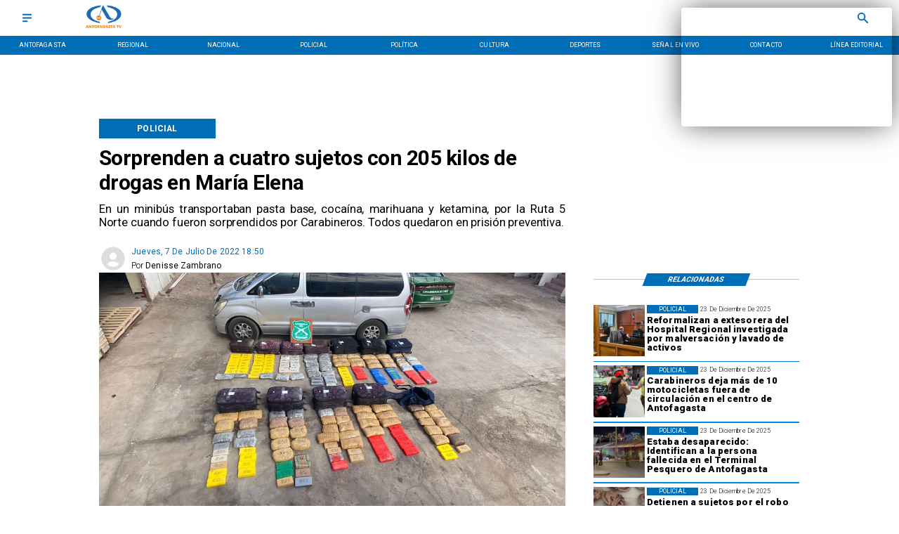

--- FILE ---
content_type: text/css
request_url: https://s3-mspro.nyc3.cdn.digitaloceanspaces.com/tenant/5f2da07961acd87f51b057f5/templates/65422bee59dd0a63a1166c8e/styles/publish/lg.css?v=1766752877
body_size: 7716
content:
.template-65422bee59dd0a63a1166c8e .section-65422be059dd0ab09c166c52{position:sticky;top:0;z-index:200}.template-65422bee59dd0a63a1166c8e .container-65422be059dd0a7b5f166c50 .component-840c7620-96ef-4346-bdaf-79d6df07e87f .widget-5f23026b-4964-4591-af6e-b944784b78a8 .layerOne{background-color:var(--secondary)!important;height:100%;margin:0;min-height:0;min-width:0;padding:0;width:100%}.template-65422bee59dd0a63a1166c8e .container-65422be059dd0a7b5f166c50 .component-840c7620-96ef-4346-bdaf-79d6df07e87f .widget-af77cf41-47b1-4772-8664-b9aff91fdc38 .layerOne{color:var(--primary)!important;height:100%;height:1.5em;line-height:em;margin:0;min-height:0;min-width:0;padding:0;width:100%;width:1.5em}.template-65422bee59dd0a63a1166c8e .container-65422be059dd0a7b5f166c50 .component-840c7620-96ef-4346-bdaf-79d6df07e87f .widget-af77cf41-47b1-4772-8664-b9aff91fdc38 .layerTwo{align-items:center;display:flex;height:100%;justify-content:center;width:100%}.template-65422bee59dd0a63a1166c8e .container-65422be059dd0a7b5f166c50 .component-840c7620-96ef-4346-bdaf-79d6df07e87f .widget-af77cf41-47b1-4772-8664-b9aff91fdc38 .layerOne:hover{color:var(--error)!important}.template-65422bee59dd0a63a1166c8e .container-65422be059dd0a7b5f166c50 .component-840c7620-96ef-4346-bdaf-79d6df07e87f .widget-a80e9beb-43da-4d05-8cd6-12f597b91dfa .layerOne{height:100%;height:4em;margin:0;min-height:0;min-width:0;padding:0;width:100%;width:4em}.template-65422bee59dd0a63a1166c8e .container-65422be059dd0a7b5f166c50 .component-840c7620-96ef-4346-bdaf-79d6df07e87f .widget-a80e9beb-43da-4d05-8cd6-12f597b91dfa .layerTwo{align-items:center;display:flex;height:100%;justify-content:center;width:100%}.template-65422bee59dd0a63a1166c8e .container-65422be059dd0a7b5f166c50 .component-840c7620-96ef-4346-bdaf-79d6df07e87f .widget-1d64914e-5e47-419b-8a10-8bf902ba02a3 .layerOne{color:var(--primary)!important;height:100%;height:1.5em;margin:0;min-height:0;min-width:0;padding:0;width:100%;width:1.5em}.template-65422bee59dd0a63a1166c8e .container-65422be059dd0a7b5f166c50 .component-840c7620-96ef-4346-bdaf-79d6df07e87f .widget-1d64914e-5e47-419b-8a10-8bf902ba02a3 .layerTwo{align-items:center;display:flex;height:100%;justify-content:center;width:100%}.template-65422bee59dd0a63a1166c8e .container-65422be059dd0a7b5f166c50 .component-840c7620-96ef-4346-bdaf-79d6df07e87f .widget-1d64914e-5e47-419b-8a10-8bf902ba02a3 .layerOne:hover{color:var(--error)!important}.template-65422bee59dd0a63a1166c8e .container-65422be059dd0a7b5f166c50 .component-3f744e21-0874-4a73-977f-22af84010b66{background-color:var(--primary)!important}.template-65422bee59dd0a63a1166c8e .container-65422be059dd0a7b5f166c50 .component-3f744e21-0874-4a73-977f-22af84010b66 .widget-430e61c7-de3f-4770-9e9d-c05d16eba9a6 .layerOne{color:var(--secondary)!important;font-family:var(--Primary);font-size:7em;height:100%;height:auto;margin:0;min-height:0;min-width:0;padding:0;text-transform:uppercase;white-space:nowrap;width:100%;width:auto}.template-65422bee59dd0a63a1166c8e .container-65422be059dd0a7b5f166c50 .component-3f744e21-0874-4a73-977f-22af84010b66 .widget-430e61c7-de3f-4770-9e9d-c05d16eba9a6 .layerTwo{align-items:center;display:flex;height:100%;justify-content:center;width:100%}.template-65422bee59dd0a63a1166c8e .container-65422be059dd0a7b5f166c50 .component-3f744e21-0874-4a73-977f-22af84010b66 .widget-430e61c7-de3f-4770-9e9d-c05d16eba9a6 .layerOne:hover{color:var(--error)!important;font-size:7em}.template-65422bee59dd0a63a1166c8e .container-680fecfdc17eb494b2298c3c .component-c4332558-a901-4ddb-aec3-e6357857fa9b .widget-30f7a344-2956-41d9-9927-a2af35d4e633 .layerOne{color:var(--primaryTitle)!important;font-family:var(--Heading);font-size:4.5em;font-weight:700;height:100%;height:auto;line-height:1.2em;margin:0;min-height:0;min-width:0;padding:0;text-align:start;width:100%;width:auto}.template-65422bee59dd0a63a1166c8e .container-680fecfdc17eb494b2298c3c .component-c4332558-a901-4ddb-aec3-e6357857fa9b .widget-30f7a344-2956-41d9-9927-a2af35d4e633 .layerTwo{align-items:center;display:flex;height:100%;justify-content:flex-start;width:100%}.template-65422bee59dd0a63a1166c8e .container-680fecfdc17eb494b2298c3c .component-c4332558-a901-4ddb-aec3-e6357857fa9b .widget-59980805-ae6a-42a8-aff0-221d95f2b2f2 .layerOne{color:var(--primaryTitle)!important;font-family:var(--Primary);font-size:2.5em;font-weight:400;height:100%;height:auto;line-height:1.2em;margin:0;min-height:0;min-width:0;padding:0;text-align:justify;width:100%;width:auto}.template-65422bee59dd0a63a1166c8e .container-680fecfdc17eb494b2298c3c .component-c4332558-a901-4ddb-aec3-e6357857fa9b .widget-59980805-ae6a-42a8-aff0-221d95f2b2f2 .layerTwo{align-items:center;display:flex;height:100%;justify-content:flex-start;width:100%}.template-65422bee59dd0a63a1166c8e .container-680fecfdc17eb494b2298c3c .component-c4332558-a901-4ddb-aec3-e6357857fa9b .widget-26b44d8d-1358-4626-a7f4-6ec403a8220c .layerOne{background-color:var(--primary)!important;color:var(--secondary)!important;font-family:var(--Primary);font-size:1.8em;font-weight:700;height:100%;height:auto;line-height:1em;margin:0;min-height:0;min-width:0;padding:0;text-align:center;text-transform:uppercase;white-space:nowrap;width:100%;width:auto}.template-65422bee59dd0a63a1166c8e .container-680fecfdc17eb494b2298c3c .component-c4332558-a901-4ddb-aec3-e6357857fa9b .widget-26b44d8d-1358-4626-a7f4-6ec403a8220c .layerTwo{align-items:center;background-color:var(--primary)!important;display:flex;height:100%;justify-content:center;width:100%}.template-65422bee59dd0a63a1166c8e .container-680fecfdc17eb494b2298c3c .component-7d6d6036-03dd-45ce-9e1a-890482e8a7b9{padding-bottom:20px}.template-65422bee59dd0a63a1166c8e .container-680fecfdc17eb494b2298c3c .component-7d6d6036-03dd-45ce-9e1a-890482e8a7b9 .widget-a3f13bb4-eb23-4a3b-a377-8c8bd9701ddb .layerOne{color:var(--primary)!important;font-family:var(--Primary);font-size:1.8em;height:100%;height:auto;margin:0;min-height:0;min-width:0;padding:0;text-transform:capitalize;width:100%;width:auto}.template-65422bee59dd0a63a1166c8e .container-680fecfdc17eb494b2298c3c .component-7d6d6036-03dd-45ce-9e1a-890482e8a7b9 .widget-a3f13bb4-eb23-4a3b-a377-8c8bd9701ddb .layerTwo{align-items:center;display:flex;height:100%;justify-content:flex-start;width:100%}.template-65422bee59dd0a63a1166c8e .container-680fecfdc17eb494b2298c3c .component-7d6d6036-03dd-45ce-9e1a-890482e8a7b9 .widget-99014541-6e8a-46f2-bb74-cd793c35bfd1 .layerOne{color:var(--primaryTitle)!important;font-family:var(--Primary);font-size:1.8em;height:100%;height:auto;line-height:em;margin:0;min-height:0;min-width:0;padding:0;width:100%;width:auto}.template-65422bee59dd0a63a1166c8e .container-680fecfdc17eb494b2298c3c .component-7d6d6036-03dd-45ce-9e1a-890482e8a7b9 .widget-99014541-6e8a-46f2-bb74-cd793c35bfd1 .layerTwo{align-items:center;display:flex;height:100%;justify-content:flex-start;width:100%}.template-65422bee59dd0a63a1166c8e .container-680fecfdc17eb494b2298c3c .component-7d6d6036-03dd-45ce-9e1a-890482e8a7b9 .widget-32888c17-7d86-4f54-b66f-839af63c3eb4 .layerOne{color:var(--primaryTitle)!important;font-family:var(--Primary);font-size:1.8em;font-weight:300;height:100%;height:auto;line-height:em;margin:0;min-height:0;min-width:0;padding:0;width:100%;width:auto}.template-65422bee59dd0a63a1166c8e .container-680fecfdc17eb494b2298c3c .component-7d6d6036-03dd-45ce-9e1a-890482e8a7b9 .widget-32888c17-7d86-4f54-b66f-839af63c3eb4 .layerTwo{align-items:center;display:flex;height:100%;justify-content:flex-start;width:100%}.template-65422bee59dd0a63a1166c8e .container-680fecfdc17eb494b2298c3c .component-7d6d6036-03dd-45ce-9e1a-890482e8a7b9 .widget-e558f25f-ef87-40d3-8821-787edf9c38a9 .layerOne,.template-65422bee59dd0a63a1166c8e .container-680fecfdc17eb494b2298c3c .component-7d6d6036-03dd-45ce-9e1a-890482e8a7b9 .widget-f30e9347-26c7-416c-9b2f-a442ca274e6b .layerOne{height:100%;margin:0;min-height:0;min-width:0;padding:0;width:100%}.template-65422bee59dd0a63a1166c8e .container-680fecfdc17eb494b2298c3c .component-7d6d6036-03dd-45ce-9e1a-890482e8a7b9 .widget-f30e9347-26c7-416c-9b2f-a442ca274e6b .layerOne{color:#35508b}.template-65422bee59dd0a63a1166c8e .container-680fecfdc17eb494b2298c3c .component-7d6d6036-03dd-45ce-9e1a-890482e8a7b9 .widget-6861eff6-e341-4cd2-9ceb-8736d93b5c6a .layerOne{color:var(--primaryTitle)!important;font-family:var(--Primary);font-size:1.8em;font-style:italic;height:100%;height:auto;margin:0;min-height:0;min-width:0;padding:0;width:100%;width:auto}.template-65422bee59dd0a63a1166c8e .container-680fecfdc17eb494b2298c3c .component-7d6d6036-03dd-45ce-9e1a-890482e8a7b9 .widget-6861eff6-e341-4cd2-9ceb-8736d93b5c6a .layerTwo{align-items:center;display:flex;height:100%;justify-content:flex-start;width:100%}.template-65422bee59dd0a63a1166c8e .container-680fecfdc17eb494b2298c3c .component-7d6d6036-03dd-45ce-9e1a-890482e8a7b9 .widget-e350e649-e9e8-43ac-90b4-7bfc146d683e .layerOne{color:#1fa2f2;height:100%;margin:0;min-height:0;min-width:0;padding:0;width:100%}.template-65422bee59dd0a63a1166c8e .container-680fecfdc17eb494b2298c3c .component-7d6d6036-03dd-45ce-9e1a-890482e8a7b9 .widget-72c09e7f-88a4-4e1b-bd7a-8a2554ea9831 .layerOne{color:#30d366;height:100%;margin:0;min-height:0;min-width:0;padding:0;width:100%}.template-65422bee59dd0a63a1166c8e .container-680fecfdc17eb494b2298c3c .component-7d6d6036-03dd-45ce-9e1a-890482e8a7b9 .widget-d7524a1b-2f11-4ff2-8a49-08326f8fec0b .layerOne{color:#0c61b8;height:100%;margin:0;min-height:0;min-width:0;padding:0;width:100%}.template-65422bee59dd0a63a1166c8e .container-680fecfdc17eb494b2298c3c .component-7d6d6036-03dd-45ce-9e1a-890482e8a7b9 .widget-193b7eb9-bb5d-4853-9f19-c5aa1a3fe85c .layerOne{color:#26aaea;height:100%;margin:0;min-height:0;min-width:0;padding:0;width:100%}.template-65422bee59dd0a63a1166c8e .container-680fecfdc17eb494b2298c3c .component-7d6d6036-03dd-45ce-9e1a-890482e8a7b9 .widget-0a3a920b-bc77-4148-a06b-d91c71fdf4b7 .layerOne{color:#ddd;height:100%;margin:0;min-height:0;min-width:0;padding:0;width:100%}.template-65422bee59dd0a63a1166c8e .container-680fecfdc17eb494b2298c3c .component-7d6d6036-03dd-45ce-9e1a-890482e8a7b9 .widget-44251dab-c577-42a6-b03b-7c6f579d05cf .layerOne{height:100%;margin:0;min-height:0;min-width:0;padding:0;width:100%}.template-65422bee59dd0a63a1166c8e .container-680fecfdc17eb494b2298c3c .component-7d6d6036-03dd-45ce-9e1a-890482e8a7b9 .widget-44251dab-c577-42a6-b03b-7c6f579d05cf .layerTwo{align-items:center;display:flex;height:100%;justify-content:center;width:100%}.template-65422bee59dd0a63a1166c8e .container-680fecfdc17eb494b2298c3c .component-7d6d6036-03dd-45ce-9e1a-890482e8a7b9 .widget-13a1102c-151a-4cdd-8eee-1005baba71c8 .layerOne{color:var(--primaryTitle)!important;height:100%;margin:0;min-height:0;min-width:0;padding:0;width:100%}.template-65422bee59dd0a63a1166c8e .container-680fecfdc17eb494b2298c3c .component-482d487c-2436-467f-a5e9-f83c8943fa43 .widget-7b07b727-91b6-4379-a5bb-aa2c3909be39 .layerOne{height:100%;height:25em;margin:0;min-height:0;min-width:0;padding:0;width:100%;width:25em}.template-65422bee59dd0a63a1166c8e .container-680fecfdc17eb494b2298c3c .component-482d487c-2436-467f-a5e9-f83c8943fa43 .widget-7b07b727-91b6-4379-a5bb-aa2c3909be39 .layerTwo{align-items:center;display:flex;height:100%;justify-content:center;width:100%}.template-65422bee59dd0a63a1166c8e .container-680fecfdc17eb494b2298c3c .component-482d487c-2436-467f-a5e9-f83c8943fa43 .widget-076596b0-a92a-4b43-97e1-77a32fd859e5 .layerOne{color:var(--primaryTitle)!important;font-family:var(--Primary);font-size:3em;font-weight:300;height:100%;height:auto;line-height:em;margin:0;min-height:0;min-width:0;padding:0;text-align:start;text-transform:capitalize;width:100%;width:auto}.template-65422bee59dd0a63a1166c8e .container-680fecfdc17eb494b2298c3c .component-482d487c-2436-467f-a5e9-f83c8943fa43 .widget-076596b0-a92a-4b43-97e1-77a32fd859e5 .layerTwo{align-items:center;display:flex;height:100%;justify-content:flex-start;width:100%}.template-65422bee59dd0a63a1166c8e .container-680fecfdc17eb494b2298c3c .component-482d487c-2436-467f-a5e9-f83c8943fa43 .widget-c1c6806e-574c-4427-bc36-6be0d720d360 .layerOne{color:var(--primaryTitle)!important;font-family:var(--Corporate);font-size:4.5em;font-style:normal;font-weight:900;height:100%;height:auto;line-height:1em;margin:0;min-height:0;min-width:0;padding:0;text-align:start;width:100%;width:auto}.template-65422bee59dd0a63a1166c8e .container-680fecfdc17eb494b2298c3c .component-482d487c-2436-467f-a5e9-f83c8943fa43 .widget-c1c6806e-574c-4427-bc36-6be0d720d360 .layerOne:hover{color:var(--info)!important;font-size:nullem;height:auto;line-height:em;width:auto}.template-65422bee59dd0a63a1166c8e .container-680fecfdc17eb494b2298c3c .component-482d487c-2436-467f-a5e9-f83c8943fa43 .widget-7505638b-264c-4e2d-aab4-bcff2dc0734d .layerOne{background-color:var(--primary)!important;color:var(--secondary)!important;font-family:var(--Primary);font-size:3em;height:100%;height:auto;line-height:1em;margin:0;margin-left:10px;margin-right:10px;min-height:0;min-width:0;padding:0;text-transform:uppercase;white-space:nowrap;width:100%;width:auto}.template-65422bee59dd0a63a1166c8e .container-680fecfdc17eb494b2298c3c .component-482d487c-2436-467f-a5e9-f83c8943fa43 .widget-7505638b-264c-4e2d-aab4-bcff2dc0734d .layerTwo{align-items:center;background-color:var(--primary)!important;display:flex;height:100%;justify-content:center;width:100%}.template-65422bee59dd0a63a1166c8e .container-680fecfdc17eb494b2298c3c .component-482d487c-2436-467f-a5e9-f83c8943fa43 .widget-86e8f607-131b-488d-82e9-0ec17fd78921 .layerOne{background-color:var(--success)!important;height:100%;height:.2em;margin:0;min-height:0;min-width:0;padding:0;width:100%}.template-65422bee59dd0a63a1166c8e .container-680fecfdc17eb494b2298c3c .component-380a06eb-aac5-4c22-968a-87e62c8d2f3c .widget-1861b183-3a80-4abc-8080-c2e7c181182d .layerOne{background-color:#ddd;font-size:nullem;height:100%;height:.1em;margin:0;min-height:0;min-width:0;padding:0;width:100%}.template-65422bee59dd0a63a1166c8e .container-680fecfdc17eb494b2298c3c .component-380a06eb-aac5-4c22-968a-87e62c8d2f3c .widget-1861b183-3a80-4abc-8080-c2e7c181182d .layerTwo{align-items:center;display:flex;height:100%;justify-content:center;width:100%}.template-65422bee59dd0a63a1166c8e .container-680fecfdc17eb494b2298c3c .component-21f4b5d9-7ce3-476a-9ae2-849a3ac4b338 .widget-4113ac1a-1a0f-4a08-baf7-2901d12ca0e2 .layerOne{background-color:var(--primary)!important;color:var(--secondary)!important;font-family:var(--Primary);font-size:3.5em;font-weight:700;height:100%;height:auto;margin:0;min-height:0;min-width:0;padding:0;text-transform:uppercase;transform:skew(-1turn);width:100%;width:auto}.template-65422bee59dd0a63a1166c8e .container-680fecfdc17eb494b2298c3c .component-21f4b5d9-7ce3-476a-9ae2-849a3ac4b338 .widget-4113ac1a-1a0f-4a08-baf7-2901d12ca0e2 .layerTwo{align-items:center;background-color:var(--primary)!important;display:flex;height:100%;justify-content:center;transform:skew(159deg);width:100%}.template-65422bee59dd0a63a1166c8e .container-680fecfdc17eb494b2298c3c .component-eb647e17-be47-457f-8a1e-521b1a31203b .widget-606de127-4ff9-4e76-90e9-ece5800c7cd1 .layerOne{background-color:#f6f6f6;height:100%;margin:0;min-height:0;min-width:0;padding:0;width:100%}.template-65422bee59dd0a63a1166c8e .container-680fecfdc17eb494b2298c3c .component-eb647e17-be47-457f-8a1e-521b1a31203b .widget-c021dafe-3163-4a86-b924-2564cb8c604b .layerOne{background-color:#e30613;font-size:2em;height:100%;margin:0;min-height:0;min-width:0;padding:0;width:100%}.template-65422bee59dd0a63a1166c8e .container-680fecfdc17eb494b2298c3c .component-eb647e17-be47-457f-8a1e-521b1a31203b .widget-323dcce9-77ff-44a0-a198-19b614b2fc9c .layerOne{color:#000;font-family:var(--Roboto);font-size:1.5em;font-style:normal;font-weight:600;height:100%;height:auto;justify-content:center;line-height:20px;margin:0;min-height:0;min-width:0;padding:0;text-align:start;text-transform:none;width:100%;width:auto}.template-65422bee59dd0a63a1166c8e .container-680fecfdc17eb494b2298c3c .component-eb647e17-be47-457f-8a1e-521b1a31203b .widget-323dcce9-77ff-44a0-a198-19b614b2fc9c .layerTwo{align-items:center;display:flex;height:100%;justify-content:flex-start;width:100%}.template-65422bee59dd0a63a1166c8e .container-680fecfdc17eb494b2298c3c .component-eb647e17-be47-457f-8a1e-521b1a31203b .widget-2b718a71-d555-4f5d-9a40-8e8d86fb3b3a .layerOne,.template-65422bee59dd0a63a1166c8e .container-680fecfdc17eb494b2298c3c .component-eb647e17-be47-457f-8a1e-521b1a31203b .widget-6c8add28-4093-41dd-b028-87d2efba226f .layerOne{height:100%;margin:0;min-height:0;min-width:0;padding:0;width:100%}.template-65422bee59dd0a63a1166c8e .container-680fecfdc17eb494b2298c3c .component-eb647e17-be47-457f-8a1e-521b1a31203b .widget-2b718a71-d555-4f5d-9a40-8e8d86fb3b3a .layerOne{color:var(--warning)!important;font-family:var(--Roboto);font-size:1.5em;font-style:normal;font-weight:600;height:auto;justify-content:center;line-height:20px;text-align:start;text-transform:none;width:auto}.template-65422bee59dd0a63a1166c8e .container-680fecfdc17eb494b2298c3c .component-eb647e17-be47-457f-8a1e-521b1a31203b .widget-2b718a71-d555-4f5d-9a40-8e8d86fb3b3a .layerTwo{align-items:center;display:flex;height:100%;justify-content:flex-start;width:100%}.template-65422bee59dd0a63a1166c8e .container-680fecfdc17eb494b2298c3c .component-ccb10a4b-b3d4-4d2a-8be8-f6c9ab88cc69 .widget-2a6741fb-a6a8-45d1-afa9-79162197422a .layerOne{align-items:center;background-color:var(--warning)!important;display:flex;font-size:1em;height:100%;justify-content:center;margin:0;min-height:0;min-width:0;padding:0;width:100%}.template-65422bee59dd0a63a1166c8e .container-680fecfdc17eb494b2298c3c .component-ccb10a4b-b3d4-4d2a-8be8-f6c9ab88cc69 .widget-2a6741fb-a6a8-45d1-afa9-79162197422a .layerOne:hover{background-color:var(--primary)!important}.template-65422bee59dd0a63a1166c8e .container-680fea83c17eb4504e2989a0 .component-b3c9c646-8efc-4e3b-8637-5ed2651e1331 .widget-7282159b-e9a1-48d1-8b0f-a47bffd2db3c .layerOne{color:var(--primaryTitle)!important;font-family:var(--Primary);font-size:2em;height:100%;margin:0;min-height:0;min-width:0;padding:0;text-align:justify;width:100%}.template-65422bee59dd0a63a1166c8e .container-680fea83c17eb4504e2989a0 .component-76d37616-6980-43b4-bb2d-cb816feff6ed .widget-1861b183-3a80-4abc-8080-c2e7c181182d .layerOne{background-color:#ddd;font-size:nullem;height:100%;height:.2em;margin:0;min-height:0;min-width:0;padding:0;width:100%}.template-65422bee59dd0a63a1166c8e .container-680fea83c17eb4504e2989a0 .component-76d37616-6980-43b4-bb2d-cb816feff6ed .widget-1861b183-3a80-4abc-8080-c2e7c181182d .layerTwo{align-items:center;display:flex;height:100%;justify-content:center;width:100%}.template-65422bee59dd0a63a1166c8e .container-680fea83c17eb4504e2989a0 .component-c88eefb7-f94c-4382-b9aa-1ac97cc6c59b .widget-4113ac1a-1a0f-4a08-baf7-2901d12ca0e2 .layerOne{background-color:var(--primary)!important;color:var(--secondary)!important;font-family:var(--Primary);font-size:3.5em;font-weight:700;height:100%;height:auto;margin:0;min-height:0;min-width:0;padding:0;text-transform:uppercase;transform:skew(-1turn);width:100%;width:auto}.template-65422bee59dd0a63a1166c8e .container-680fea83c17eb4504e2989a0 .component-c88eefb7-f94c-4382-b9aa-1ac97cc6c59b .widget-4113ac1a-1a0f-4a08-baf7-2901d12ca0e2 .layerTwo{align-items:center;background-color:var(--primary)!important;display:flex;height:100%;justify-content:center;transform:skew(159deg);width:100%}.template-65422bee59dd0a63a1166c8e .container-680fea83c17eb4504e2989a0 .component-f7291646-af06-4214-a016-12238d51f0f6{align-items:normal;justify-content:normal}.template-65422bee59dd0a63a1166c8e .container-680fea83c17eb4504e2989a0 .component-f7291646-af06-4214-a016-12238d51f0f6 .widget-7b07b727-91b6-4379-a5bb-aa2c3909be39 .layerOne{height:100%;height:25em;margin:0;min-height:0;min-width:0;padding:0;width:100%;width:25em}.template-65422bee59dd0a63a1166c8e .container-680fea83c17eb4504e2989a0 .component-f7291646-af06-4214-a016-12238d51f0f6 .widget-7b07b727-91b6-4379-a5bb-aa2c3909be39 .layerTwo{align-items:center;display:flex;height:100%;justify-content:center;width:100%}.template-65422bee59dd0a63a1166c8e .container-680fea83c17eb4504e2989a0 .component-f7291646-af06-4214-a016-12238d51f0f6 .widget-076596b0-a92a-4b43-97e1-77a32fd859e5 .layerOne{color:var(--primaryTitle)!important;font-family:var(--Primary);font-size:3em;font-weight:300;height:100%;height:auto;line-height:em;margin:0;min-height:0;min-width:0;padding:0;text-align:start;white-space:nowrap;width:100%;width:auto}.template-65422bee59dd0a63a1166c8e .container-680fea83c17eb4504e2989a0 .component-f7291646-af06-4214-a016-12238d51f0f6 .widget-076596b0-a92a-4b43-97e1-77a32fd859e5 .layerTwo{align-items:center;display:flex;height:100%;justify-content:flex-start;width:100%}.template-65422bee59dd0a63a1166c8e .container-680fea83c17eb4504e2989a0 .component-f7291646-af06-4214-a016-12238d51f0f6 .widget-c1c6806e-574c-4427-bc36-6be0d720d360 .layerOne{color:var(--primaryTitle)!important;font-family:var(--Corporate);font-size:4.5em;font-style:normal;font-weight:900;height:100%;height:auto;line-height:1em;margin:0;min-height:0;min-width:0;padding:0;text-align:start;width:100%;width:auto}.template-65422bee59dd0a63a1166c8e .container-680fea83c17eb4504e2989a0 .component-f7291646-af06-4214-a016-12238d51f0f6 .widget-c1c6806e-574c-4427-bc36-6be0d720d360 .layerOne:hover{color:var(--info)!important;font-size:nullem;height:auto;line-height:em;width:auto}.template-65422bee59dd0a63a1166c8e .container-680fea83c17eb4504e2989a0 .component-f7291646-af06-4214-a016-12238d51f0f6 .widget-7505638b-264c-4e2d-aab4-bcff2dc0734d .layerOne{background-color:var(--primary)!important;color:var(--secondary)!important;font-family:var(--Primary);font-size:2.5em;height:100%;height:auto;line-height:1em;margin:0;margin-left:10px;margin-right:10px;min-height:0;min-width:0;padding:0;text-transform:uppercase;white-space:nowrap;width:100%;width:auto}.template-65422bee59dd0a63a1166c8e .container-680fea83c17eb4504e2989a0 .component-f7291646-af06-4214-a016-12238d51f0f6 .widget-7505638b-264c-4e2d-aab4-bcff2dc0734d .layerTwo{align-items:center;background-color:var(--primary)!important;display:flex;height:100%;justify-content:center;width:100%}.template-65422bee59dd0a63a1166c8e .container-680fea83c17eb4504e2989a0 .component-f7291646-af06-4214-a016-12238d51f0f6 .widget-86e8f607-131b-488d-82e9-0ec17fd78921 .layerOne{background-color:var(--success)!important;height:100%;height:.2em;margin:0;min-height:0;min-width:0;padding:0;width:100%}.template-65422bee59dd0a63a1166c8e .container-680febacc17eb4615a298aee .component-8b76f798-ed90-4f5e-86b6-0ca6a43802d1{padding-bottom:20px}.template-65422bee59dd0a63a1166c8e .container-680febacc17eb4615a298aee .component-8b76f798-ed90-4f5e-86b6-0ca6a43802d1 .widget-a0ebd116-8931-4bc4-8e90-5e45a4c60405 .layerOne{color:var(--primary)!important;font-family:var(--Primary);font-size:4em;font-weight:400;height:100%;line-height:1em;margin:0;min-height:0;min-width:0;padding:0;text-transform:uppercase;white-space:normal;width:100%}.template-65422bee59dd0a63a1166c8e .container-680febacc17eb4615a298aee .component-8b76f798-ed90-4f5e-86b6-0ca6a43802d1 .widget-a0ebd116-8931-4bc4-8e90-5e45a4c60405 .layerTwo{align-items:center;display:flex;height:100%;justify-content:flex-start;width:100%}.template-65422bee59dd0a63a1166c8e .container-680febacc17eb4615a298aee .component-8b76f798-ed90-4f5e-86b6-0ca6a43802d1 .widget-4d948acd-d417-45a7-820e-dcbdf8f678d1 .layerOne{color:var(--primaryTitle)!important;font-family:var(--Primary);font-size:2.9em;font-weight:300;height:100%;margin:0;min-height:0;min-width:0;padding:0;text-transform:uppercase;width:100%}.template-65422bee59dd0a63a1166c8e .container-680febacc17eb4615a298aee .component-8b76f798-ed90-4f5e-86b6-0ca6a43802d1 .widget-4d948acd-d417-45a7-820e-dcbdf8f678d1 .layerTwo{align-items:center;display:flex;height:100%;justify-content:flex-start;width:100%}.template-65422bee59dd0a63a1166c8e .container-680febacc17eb4615a298aee .component-8b76f798-ed90-4f5e-86b6-0ca6a43802d1 .widget-f33bdd76-40cb-413e-945d-1a3599f68b47 .layerOne{color:var(--primaryTitle)!important;font-family:var(--Heading);font-size:7em;font-weight:700;height:100%;height:auto;line-height:1.1em;margin:0;min-height:0;min-width:0;padding:0;padding-bottom:40px;width:100%;width:auto}.template-65422bee59dd0a63a1166c8e .container-680febacc17eb4615a298aee .component-8b76f798-ed90-4f5e-86b6-0ca6a43802d1 .widget-f33bdd76-40cb-413e-945d-1a3599f68b47 .layerTwo{align-items:flex-start;display:flex;height:100%;justify-content:flex-start;width:100%}.template-65422bee59dd0a63a1166c8e .container-680febacc17eb4615a298aee .component-8b76f798-ed90-4f5e-86b6-0ca6a43802d1 .widget-f33bdd76-40cb-413e-945d-1a3599f68b47 .layerOne:hover{color:var(--info)!important;font-family:var(--Heading);font-size:7em;height:auto;line-height:1.1em;width:auto}.template-65422bee59dd0a63a1166c8e .container-680febacc17eb4615a298aee .component-8b76f798-ed90-4f5e-86b6-0ca6a43802d1 .widget-7d3e7f14-f546-4f37-9c6f-79c9201bc328 .layerOne{height:100%;margin:0;min-height:0;min-width:0;padding:0;width:100%}.template-65422bee59dd0a63a1166c8e .container-680febacc17eb4615a298aee .component-248b5b70-5973-42cf-a9aa-63b4081021ff .widget-8d809f8c-c8b9-4952-99ee-d6299ac49616 .layerOne{align-items:center;border:1px solid var(--primary);color:var(--primaryTitle)!important;display:flex;font-family:var(--Primary);font-size:5em;font-weight:400;height:100%;height:2em;justify-content:center;margin:0;min-height:0;min-width:0;padding:0;text-align:center;text-transform:uppercase;width:100%}.template-65422bee59dd0a63a1166c8e .container-680febacc17eb4615a298aee .component-248b5b70-5973-42cf-a9aa-63b4081021ff .widget-8d809f8c-c8b9-4952-99ee-d6299ac49616 .layerOne:hover{background-color:var(--primary)!important;color:var(--secondaryTitle)!important}.template-65422bee59dd0a63a1166c8e .container-680febacc17eb4615a298aee .component-c1a18c36-c122-411d-8016-1e4782b1f4cf .widget-e16fe363-a47e-4197-9236-226a397f83d4 .layerOne{height:100%;margin:0;min-height:0;min-width:0;padding:0;width:100%}.template-65422bee59dd0a63a1166c8e .container-680febacc17eb4615a298aee .component-b366b873-39e9-41df-9a18-27d1d958a7d3 .widget-c21b4451-48d7-4173-aed4-940bab1147d0 .layerOne{align-items:center;color:#006db7;display:flex;font-family:var(--Roboto_Condensed);font-size:25px;font-style:normal;font-weight:600;height:100%;height:auto;justify-content:center;line-height:nullem;margin:0;min-height:0;min-width:0;padding:0;text-align:center;text-transform:uppercase;width:100%;width:auto}.template-65422bee59dd0a63a1166c8e .container-680febacc17eb4615a298aee .component-b366b873-39e9-41df-9a18-27d1d958a7d3 .widget-c21b4451-48d7-4173-aed4-940bab1147d0 .layerTwo{align-items:center;display:flex;height:100%;justify-content:flex-start;width:100%}.template-65422bee59dd0a63a1166c8e .container-65422be759dd0a382c166c6e .component-f1ca77b3-7e04-4f2c-81b4-54dc56052966{background:linear-gradient(90deg,var(--secondaryTitle) 100%,transparent 29%)}.template-65422bee59dd0a63a1166c8e .container-65422be759dd0a382c166c6e .component-f1ca77b3-7e04-4f2c-81b4-54dc56052966 .widget-c724733a-7867-4f8e-a52d-f57ffd94a83f .layerOne,.template-65422bee59dd0a63a1166c8e .container-65422be759dd0a382c166c6e .component-f1ca77b3-7e04-4f2c-81b4-54dc56052966 .widget-f0a8165d-c8ad-4706-abc6-959101735c52 .layerOne{height:100%;margin:0;min-height:0;min-width:0;padding:0;width:100%}.template-65422bee59dd0a63a1166c8e .container-65422be759dd0a382c166c6e .component-f1ca77b3-7e04-4f2c-81b4-54dc56052966 .widget-f0a8165d-c8ad-4706-abc6-959101735c52 .layerOne{background:linear-gradient(90deg,#000 29%,transparent)}.template-65422bee59dd0a63a1166c8e .container-65422be759dd0a382c166c6e .component-f1ca77b3-7e04-4f2c-81b4-54dc56052966 .widget-a07c6f4d-42ff-4468-808d-ac452f335a1e .layerOne{color:var(--secondary)!important;font-family:var(--Heading);font-size:3em;font-weight:700;height:100%;height:auto;line-height:1em;margin:0;min-height:0;min-width:0;padding:0;width:100%;width:auto}.template-65422bee59dd0a63a1166c8e .container-65422be759dd0a382c166c6e .component-f1ca77b3-7e04-4f2c-81b4-54dc56052966 .widget-a07c6f4d-42ff-4468-808d-ac452f335a1e .layerTwo{align-items:flex-start;display:flex;height:100%;justify-content:flex-start;width:100%}.template-65422bee59dd0a63a1166c8e .container-65422be759dd0a382c166c6e .component-f1ca77b3-7e04-4f2c-81b4-54dc56052966 .widget-10a4b33a-081c-4e53-964e-32a66af6a2f3 .layerOne{background-color:var(--primary)!important;height:100%;margin:0;min-height:0;min-width:0;padding:0;width:100%}.template-65422bee59dd0a63a1166c8e .container-65422be759dd0a382c166c6e .component-f1ca77b3-7e04-4f2c-81b4-54dc56052966 .widget-9c2a9bee-9081-4fec-baea-29d5b18a83c6 .layerOne{background-color:var(--primary)!important;color:var(--secondary)!important;font-family:var(--Roboto);font-size:1.2em;font-weight:600;height:100%;height:auto;line-height:em;margin:0;min-height:0;min-width:0;padding:0;width:100%;width:auto}.template-65422bee59dd0a63a1166c8e .container-65422be759dd0a382c166c6e .component-f1ca77b3-7e04-4f2c-81b4-54dc56052966 .widget-9c2a9bee-9081-4fec-baea-29d5b18a83c6 .layerTwo{align-items:center;background-color:var(--primary)!important;display:flex;height:100%;justify-content:center;width:100%}.template-65422bee59dd0a63a1166c8e .container-6918ed133eac1d7cd3dfc007 .component-63a07b05-016a-439e-b344-8c9302724a4c .widget-66f50e96-006c-4d5b-bfb0-b8564135765b .layerOne{border-bottom-left-radius:10px;border-bottom-right-radius:10px;border-top-left-radius:10px;border-top-right-radius:10px;height:100%;margin:0;min-height:0;min-width:0;padding:0;width:100%}.template-65422bee59dd0a63a1166c8e .container-6918ed133eac1d7cd3dfc007 .component-63a07b05-016a-439e-b344-8c9302724a4c .widget-d917ad77-a1e0-4be8-865a-a71715bea186 .layerOne{background-color:#10326798;border-bottom-left-radius:10px;border-bottom-right-radius:10px;border-top-left-radius:10px;border-top-right-radius:10px;height:100%;margin:0;min-height:0;min-width:0;padding:0;width:100%}.template-65422bee59dd0a63a1166c8e .container-6918ed133eac1d7cd3dfc007 .component-63a07b05-016a-439e-b344-8c9302724a4c .widget-29f95018-4bf1-411c-950f-a00959afbde7 .layerOne{background-color:#10326770;border-bottom-left-radius:10px;border-bottom-right-radius:10px;border-top-left-radius:10px;border-top-right-radius:10px;height:100%;margin:0;min-height:0;min-width:0;padding:0;width:100%}.template-65422bee59dd0a63a1166c8e .container-6918ed133eac1d7cd3dfc007 .component-63a07b05-016a-439e-b344-8c9302724a4c .widget-4053c5c8-8baf-40d5-9bcc-4ec914de0db4 .layerOne{background-color:#fff;border:1px solid #103267;border-top-left-radius:10px;border-top-right-radius:10px;height:100%;margin:0;min-height:0;min-width:0;padding:0;width:100%}.template-65422bee59dd0a63a1166c8e .container-6918ed133eac1d7cd3dfc007 .component-63a07b05-016a-439e-b344-8c9302724a4c .widget-10f6f702-391c-4507-a235-713a2178bda9 .layerOne{height:100%;margin:0;margin-top:2px;min-height:0;min-width:0;padding:0;width:100%}.template-65422bee59dd0a63a1166c8e .container-6918ed133eac1d7cd3dfc007 .component-63a07b05-016a-439e-b344-8c9302724a4c .widget-f2ea4273-6576-417c-b846-109deeee78d7 .layerOne{height:100%;margin:0;margin-top:2px;min-height:0;min-width:0;padding:0;width:100%}.template-65422bee59dd0a63a1166c8e .container-6918ed133eac1d7cd3dfc007 .component-6f896353-9f54-4bee-b028-d46687e1414c .widget-d5bbbbb3-bb13-4bc2-9257-05523b32ed9d .layerOne{border-bottom-left-radius:10px;border-bottom-right-radius:10px;border-top-left-radius:10px;border-top-right-radius:10px;height:100%;margin:0;min-height:0;min-width:0;padding:0;width:100%}.template-65422bee59dd0a63a1166c8e .container-6918ed133eac1d7cd3dfc007 .component-6f896353-9f54-4bee-b028-d46687e1414c .widget-cd8b6410-273b-496e-b261-6b0adee8f86c .layerOne{color:#fff;font-size:6em;height:100%;line-height:1.2em;margin:0;min-height:0;min-width:0;padding:0;width:100%}.template-65422bee59dd0a63a1166c8e .container-6918ed133eac1d7cd3dfc007 .component-6f896353-9f54-4bee-b028-d46687e1414c .widget-34675526-e5e0-415f-b86c-dfe00c3d91df .layerOne{background-color:#b91c1b;border-bottom-left-radius:5px;border-bottom-right-radius:5px;border-top-left-radius:5px;border-top-right-radius:5px;color:var(--success)!important;font-family:var(--Secondary);font-size:4em;height:100%;margin:0;min-height:0;min-width:0;padding:0;width:100%}.template-65422bee59dd0a63a1166c8e .container-65422be859dd0af139166c70 .component-2cbb4ac8-e36c-46fc-b5e9-9448044bbd19 .widget-a0ebd116-8931-4bc4-8e90-5e45a4c60405 .layerOne{color:var(--primary)!important;font-family:var(--Primary);font-size:4em;font-style:normal;font-weight:500;height:100%;margin:0;min-height:0;min-width:0;padding:0;text-align:start;text-transform:uppercase;width:100%}.template-65422bee59dd0a63a1166c8e .container-65422be859dd0af139166c70 .component-2cbb4ac8-e36c-46fc-b5e9-9448044bbd19 .widget-a0ebd116-8931-4bc4-8e90-5e45a4c60405 .layerTwo{align-items:center;display:flex;justify-content:flex-start;width:100%}.template-65422bee59dd0a63a1166c8e .container-65422be859dd0af139166c70 .component-2cbb4ac8-e36c-46fc-b5e9-9448044bbd19 .widget-4d948acd-d417-45a7-820e-dcbdf8f678d1 .layerOne{color:var(--primaryTitle)!important;font-family:var(--Primary);font-size:3.5em;font-weight:400;height:100%;line-height:1em;margin:0;min-height:0;min-width:0;padding:0;white-space:normal;width:100%}.template-65422bee59dd0a63a1166c8e .container-65422be859dd0af139166c70 .component-2cbb4ac8-e36c-46fc-b5e9-9448044bbd19 .widget-4d948acd-d417-45a7-820e-dcbdf8f678d1 .layerTwo{align-items:center;display:flex;justify-content:flex-start;width:100%}.template-65422bee59dd0a63a1166c8e .container-65422be859dd0af139166c70 .component-2cbb4ac8-e36c-46fc-b5e9-9448044bbd19 .widget-f33bdd76-40cb-413e-945d-1a3599f68b47 .layerOne{color:var(--info)!important;font-family:var(--Heading);font-size:7em;font-weight:600;height:100%;height:auto;line-height:1em;margin:0;min-height:0;min-width:0;padding:0;padding-bottom:10px;width:100%;width:auto}.template-65422bee59dd0a63a1166c8e .container-65422be859dd0af139166c70 .component-2cbb4ac8-e36c-46fc-b5e9-9448044bbd19 .widget-f33bdd76-40cb-413e-945d-1a3599f68b47 .layerOne:hover{color:var(--primaryTitle)!important;font-family:var(--Heading);font-size:7em;font-weight:600;height:auto;line-height:1em;width:auto}.template-65422bee59dd0a63a1166c8e .container-65422be859dd0af139166c70 .component-2cbb4ac8-e36c-46fc-b5e9-9448044bbd19 .widget-d54c09fc-55f9-4f98-8cd6-8e5678a0b184 .layerOne{height:100%;margin:0;min-height:0;min-width:0;padding:0;width:100%}.template-65422bee59dd0a63a1166c8e .container-65422be859dd0af139166c70 .component-fe947a24-90ce-4ad0-8bee-7f94c4bee640 .widget-a0ebd116-8931-4bc4-8e90-5e45a4c60405 .layerOne{color:var(--primary)!important;font-family:var(--Primary);font-size:3em;font-style:normal;font-weight:600;height:100%;margin:0;min-height:0;min-width:0;padding:0;text-align:start;text-transform:uppercase;width:100%}.template-65422bee59dd0a63a1166c8e .container-65422be859dd0af139166c70 .component-fe947a24-90ce-4ad0-8bee-7f94c4bee640 .widget-a0ebd116-8931-4bc4-8e90-5e45a4c60405 .layerTwo{align-items:center;display:flex;justify-content:flex-start;width:100%}.template-65422bee59dd0a63a1166c8e .container-65422be859dd0af139166c70 .component-fe947a24-90ce-4ad0-8bee-7f94c4bee640 .widget-4d948acd-d417-45a7-820e-dcbdf8f678d1 .layerOne{color:var(--primaryTitle)!important;font-family:var(--Primary);font-size:2.5em;font-weight:300;height:100%;line-height:1em;margin:0;min-height:0;min-width:0;padding:0;white-space:normal;width:100%}.template-65422bee59dd0a63a1166c8e .container-65422be859dd0af139166c70 .component-fe947a24-90ce-4ad0-8bee-7f94c4bee640 .widget-4d948acd-d417-45a7-820e-dcbdf8f678d1 .layerTwo{align-items:center;display:flex;justify-content:flex-start;width:100%}.template-65422bee59dd0a63a1166c8e .container-65422be859dd0af139166c70 .component-fe947a24-90ce-4ad0-8bee-7f94c4bee640 .widget-f33bdd76-40cb-413e-945d-1a3599f68b47 .layerOne{color:var(--primaryTitle)!important;font-family:var(--Heading);font-size:7em;font-weight:700;height:100%;height:auto;line-height:1em;margin:0;min-height:0;min-width:0;padding:0;padding-bottom:10px;width:100%;width:auto}.template-65422bee59dd0a63a1166c8e .container-65422be859dd0af139166c70 .component-fe947a24-90ce-4ad0-8bee-7f94c4bee640 .widget-f33bdd76-40cb-413e-945d-1a3599f68b47 .layerOne:hover{color:var(--info)!important;font-family:var(--Heading);font-size:7em;font-weight:700;height:auto;line-height:1em;width:auto}.template-65422bee59dd0a63a1166c8e .container-65422be859dd0af139166c70 .component-fe947a24-90ce-4ad0-8bee-7f94c4bee640 .widget-8e5be570-1769-493f-8450-258773600be9 .layerOne{color:var(--primaryTitle)!important;font-family:var(--Primary);font-size:3em;font-weight:300;height:100%;height:auto;line-height:1.3em;margin:0;min-height:0;min-width:0;padding:0;padding-bottom:20px;text-align:justify;width:100%;width:auto}.template-65422bee59dd0a63a1166c8e .container-65422be859dd0af139166c70 .component-fe947a24-90ce-4ad0-8bee-7f94c4bee640 .widget-8e5be570-1769-493f-8450-258773600be9 .layerOne:hover{font-size:nullem;font-weight:300}.template-65422bee59dd0a63a1166c8e .container-65422be859dd0af139166c70 .component-fe947a24-90ce-4ad0-8bee-7f94c4bee640 .widget-d54c09fc-55f9-4f98-8cd6-8e5678a0b184 .layerOne{height:100%;height:57em;margin:0;min-height:0;min-width:0;padding:0;width:100%;width:100em}.template-65422bee59dd0a63a1166c8e .container-65422be859dd0af139166c70 .component-fe947a24-90ce-4ad0-8bee-7f94c4bee640 .widget-d54c09fc-55f9-4f98-8cd6-8e5678a0b184 .layerTwo{align-items:flex-start;display:flex;height:100%;justify-content:center;width:100%}.template-65422bee59dd0a63a1166c8e .container-65422be859dd0af139166c70 .component-f15a399f-6fb2-40b6-b832-6f32a28cecd5 .widget-a0ebd116-8931-4bc4-8e90-5e45a4c60405 .layerOne{color:var(--primary)!important;font-family:var(--Primary);font-size:4em;font-style:normal;font-weight:500;height:100%;margin:0;min-height:0;min-width:0;padding:0;text-align:start;text-transform:uppercase;width:100%}.template-65422bee59dd0a63a1166c8e .container-65422be859dd0af139166c70 .component-f15a399f-6fb2-40b6-b832-6f32a28cecd5 .widget-a0ebd116-8931-4bc4-8e90-5e45a4c60405 .layerTwo{align-items:center;display:flex;justify-content:flex-start;width:100%}.template-65422bee59dd0a63a1166c8e .container-65422be859dd0af139166c70 .component-f15a399f-6fb2-40b6-b832-6f32a28cecd5 .widget-4d948acd-d417-45a7-820e-dcbdf8f678d1 .layerOne{color:var(--primaryTitle)!important;font-family:var(--Primary);font-size:3.5em;font-weight:400;height:100%;line-height:1em;margin:0;min-height:0;min-width:0;padding:0;white-space:normal;width:100%}.template-65422bee59dd0a63a1166c8e .container-65422be859dd0af139166c70 .component-f15a399f-6fb2-40b6-b832-6f32a28cecd5 .widget-4d948acd-d417-45a7-820e-dcbdf8f678d1 .layerTwo{align-items:center;display:flex;justify-content:flex-start;width:100%}.template-65422bee59dd0a63a1166c8e .container-65422be859dd0af139166c70 .component-f15a399f-6fb2-40b6-b832-6f32a28cecd5 .widget-f33bdd76-40cb-413e-945d-1a3599f68b47 .layerOne{color:var(--info)!important;font-family:var(--Heading);font-size:7em;font-weight:600;height:100%;height:auto;line-height:1em;margin:0;min-height:0;min-width:0;padding:0;padding-bottom:10px;width:100%;width:auto}.template-65422bee59dd0a63a1166c8e .container-65422be859dd0af139166c70 .component-f15a399f-6fb2-40b6-b832-6f32a28cecd5 .widget-f33bdd76-40cb-413e-945d-1a3599f68b47 .layerOne:hover{color:var(--primaryTitle)!important;font-family:var(--Heading);font-size:7em;font-weight:600;height:auto;line-height:1em;width:auto}.template-65422bee59dd0a63a1166c8e .container-65422be859dd0af139166c70 .component-f15a399f-6fb2-40b6-b832-6f32a28cecd5 .widget-d54c09fc-55f9-4f98-8cd6-8e5678a0b184 .layerOne{height:100%;margin:0;min-height:0;min-width:0;padding:0;width:100%}.template-65422bee59dd0a63a1166c8e .container-65422be859dd0af139166c70 .component-e9a5469f-88a4-4a9b-ac08-066d609d9262 .widget-a0ebd116-8931-4bc4-8e90-5e45a4c60405 .layerOne{color:var(--primary)!important;font-family:var(--Primary);font-size:4em;font-style:normal;font-weight:500;height:100%;margin:0;min-height:0;min-width:0;padding:0;text-align:start;text-transform:uppercase;width:100%}.template-65422bee59dd0a63a1166c8e .container-65422be859dd0af139166c70 .component-e9a5469f-88a4-4a9b-ac08-066d609d9262 .widget-a0ebd116-8931-4bc4-8e90-5e45a4c60405 .layerTwo{align-items:center;display:flex;justify-content:flex-start;width:100%}.template-65422bee59dd0a63a1166c8e .container-65422be859dd0af139166c70 .component-e9a5469f-88a4-4a9b-ac08-066d609d9262 .widget-4d948acd-d417-45a7-820e-dcbdf8f678d1 .layerOne{color:var(--primaryTitle)!important;font-family:var(--Primary);font-size:3.5em;font-weight:400;height:100%;line-height:1em;margin:0;min-height:0;min-width:0;padding:0;white-space:normal;width:100%}.template-65422bee59dd0a63a1166c8e .container-65422be859dd0af139166c70 .component-e9a5469f-88a4-4a9b-ac08-066d609d9262 .widget-4d948acd-d417-45a7-820e-dcbdf8f678d1 .layerTwo{align-items:center;display:flex;justify-content:flex-start;width:100%}.template-65422bee59dd0a63a1166c8e .container-65422be859dd0af139166c70 .component-e9a5469f-88a4-4a9b-ac08-066d609d9262 .widget-f33bdd76-40cb-413e-945d-1a3599f68b47 .layerOne{color:var(--info)!important;font-family:var(--Heading);font-size:7em;font-weight:600;height:100%;height:auto;line-height:1em;margin:0;min-height:0;min-width:0;padding:0;padding-bottom:10px;width:100%;width:auto}.template-65422bee59dd0a63a1166c8e .container-65422be859dd0af139166c70 .component-e9a5469f-88a4-4a9b-ac08-066d609d9262 .widget-f33bdd76-40cb-413e-945d-1a3599f68b47 .layerOne:hover{color:var(--primaryTitle)!important;font-family:var(--Heading);font-size:7em;font-weight:600;height:auto;line-height:1em;width:auto}.template-65422bee59dd0a63a1166c8e .container-65422be859dd0af139166c70 .component-e9a5469f-88a4-4a9b-ac08-066d609d9262 .widget-d54c09fc-55f9-4f98-8cd6-8e5678a0b184 .layerOne{height:100%;margin:0;min-height:0;min-width:0;padding:0;width:100%}.template-65422bee59dd0a63a1166c8e .container-65422be859dd0af139166c70 .component-43483bfa-ca79-418f-9915-4b638054e5cd .widget-a0ebd116-8931-4bc4-8e90-5e45a4c60405 .layerOne{color:var(--primary)!important;font-family:var(--Primary);font-size:4em;font-style:normal;font-weight:500;height:100%;margin:0;min-height:0;min-width:0;padding:0;text-align:start;text-transform:uppercase;width:100%}.template-65422bee59dd0a63a1166c8e .container-65422be859dd0af139166c70 .component-43483bfa-ca79-418f-9915-4b638054e5cd .widget-a0ebd116-8931-4bc4-8e90-5e45a4c60405 .layerTwo{align-items:center;display:flex;justify-content:flex-start;width:100%}.template-65422bee59dd0a63a1166c8e .container-65422be859dd0af139166c70 .component-43483bfa-ca79-418f-9915-4b638054e5cd .widget-4d948acd-d417-45a7-820e-dcbdf8f678d1 .layerOne{color:var(--primaryTitle)!important;font-family:var(--Primary);font-size:3.5em;font-weight:400;height:100%;line-height:1em;margin:0;min-height:0;min-width:0;padding:0;white-space:normal;width:100%}.template-65422bee59dd0a63a1166c8e .container-65422be859dd0af139166c70 .component-43483bfa-ca79-418f-9915-4b638054e5cd .widget-4d948acd-d417-45a7-820e-dcbdf8f678d1 .layerTwo{align-items:center;display:flex;justify-content:flex-start;width:100%}.template-65422bee59dd0a63a1166c8e .container-65422be859dd0af139166c70 .component-43483bfa-ca79-418f-9915-4b638054e5cd .widget-f33bdd76-40cb-413e-945d-1a3599f68b47 .layerOne{color:var(--info)!important;font-family:var(--Heading);font-size:7em;font-weight:600;height:100%;height:auto;line-height:1em;margin:0;min-height:0;min-width:0;padding:0;padding-bottom:10px;width:100%;width:auto}.template-65422bee59dd0a63a1166c8e .container-65422be859dd0af139166c70 .component-43483bfa-ca79-418f-9915-4b638054e5cd .widget-f33bdd76-40cb-413e-945d-1a3599f68b47 .layerOne:hover{color:var(--primaryTitle)!important;font-family:var(--Heading);font-size:7em;font-weight:600;height:auto;line-height:1em;width:auto}.template-65422bee59dd0a63a1166c8e .container-65422be859dd0af139166c70 .component-43483bfa-ca79-418f-9915-4b638054e5cd .widget-d54c09fc-55f9-4f98-8cd6-8e5678a0b184 .layerOne{height:100%;margin:0;min-height:0;min-width:0;padding:0;width:100%}.template-65422bee59dd0a63a1166c8e .container-6806629d4c0b9460df259946 .component-e9e2f719-9e39-43a0-a980-5795352479b4 .widget-7b07b727-91b6-4379-a5bb-aa2c3909be39 .layerOne{height:100%;height:25em;margin:0;min-height:0;min-width:0;padding:0;width:100%;width:25em}.template-65422bee59dd0a63a1166c8e .container-6806629d4c0b9460df259946 .component-e9e2f719-9e39-43a0-a980-5795352479b4 .widget-7b07b727-91b6-4379-a5bb-aa2c3909be39 .layerTwo{align-items:center;display:flex;height:100%;justify-content:center;width:100%}.template-65422bee59dd0a63a1166c8e .container-6806629d4c0b9460df259946 .component-e9e2f719-9e39-43a0-a980-5795352479b4 .widget-076596b0-a92a-4b43-97e1-77a32fd859e5 .layerOne{color:var(--primaryTitle)!important;font-family:var(--Primary);font-size:3em;font-weight:300;height:100%;height:auto;line-height:em;margin:0;min-height:0;min-width:0;padding:0;text-align:start;white-space:nowrap;width:100%;width:auto}.template-65422bee59dd0a63a1166c8e .container-6806629d4c0b9460df259946 .component-e9e2f719-9e39-43a0-a980-5795352479b4 .widget-076596b0-a92a-4b43-97e1-77a32fd859e5 .layerTwo{align-items:center;display:flex;height:100%;justify-content:flex-start;width:100%}.template-65422bee59dd0a63a1166c8e .container-6806629d4c0b9460df259946 .component-e9e2f719-9e39-43a0-a980-5795352479b4 .widget-c1c6806e-574c-4427-bc36-6be0d720d360 .layerOne{color:var(--primaryTitle)!important;font-family:var(--Corporate);font-size:4.5em;font-style:normal;font-weight:900;height:100%;height:auto;line-height:1em;margin:0;min-height:0;min-width:0;padding:0;text-align:start;width:100%;width:auto}.template-65422bee59dd0a63a1166c8e .container-6806629d4c0b9460df259946 .component-e9e2f719-9e39-43a0-a980-5795352479b4 .widget-c1c6806e-574c-4427-bc36-6be0d720d360 .layerOne:hover{color:var(--info)!important;font-size:nullem;height:auto;line-height:em;width:auto}.template-65422bee59dd0a63a1166c8e .container-6806629d4c0b9460df259946 .component-e9e2f719-9e39-43a0-a980-5795352479b4 .widget-7505638b-264c-4e2d-aab4-bcff2dc0734d .layerOne{background-color:var(--primary)!important;color:var(--secondary)!important;font-family:var(--Primary);font-size:2.5em;height:100%;height:auto;line-height:1em;margin:0;margin-left:10px;margin-right:10px;min-height:0;min-width:0;padding:0;text-transform:uppercase;white-space:nowrap;width:100%;width:auto}.template-65422bee59dd0a63a1166c8e .container-6806629d4c0b9460df259946 .component-e9e2f719-9e39-43a0-a980-5795352479b4 .widget-7505638b-264c-4e2d-aab4-bcff2dc0734d .layerTwo{align-items:center;background-color:var(--primary)!important;display:flex;height:100%;justify-content:center;width:100%}.template-65422bee59dd0a63a1166c8e .container-6806629d4c0b9460df259946 .component-e9e2f719-9e39-43a0-a980-5795352479b4 .widget-86e8f607-131b-488d-82e9-0ec17fd78921 .layerOne{background-color:var(--success)!important;height:100%;height:.2em;margin:0;min-height:0;min-width:0;padding:0;width:100%}.template-65422bee59dd0a63a1166c8e .container-6806629d4c0b9460df259946 .component-2d79a705-9d62-4278-816e-b1e76a13cd40 .widget-7b07b727-91b6-4379-a5bb-aa2c3909be39 .layerOne{height:100%;height:25em;margin:0;min-height:0;min-width:0;padding:0;width:100%;width:25em}.template-65422bee59dd0a63a1166c8e .container-6806629d4c0b9460df259946 .component-2d79a705-9d62-4278-816e-b1e76a13cd40 .widget-7b07b727-91b6-4379-a5bb-aa2c3909be39 .layerTwo{align-items:center;display:flex;height:100%;justify-content:center;width:100%}.template-65422bee59dd0a63a1166c8e .container-6806629d4c0b9460df259946 .component-2d79a705-9d62-4278-816e-b1e76a13cd40 .widget-076596b0-a92a-4b43-97e1-77a32fd859e5 .layerOne{color:var(--primaryTitle)!important;font-family:var(--Primary);font-size:3em;font-weight:300;height:100%;height:auto;line-height:em;margin:0;min-height:0;min-width:0;padding:0;text-align:start;white-space:nowrap;width:100%;width:auto}.template-65422bee59dd0a63a1166c8e .container-6806629d4c0b9460df259946 .component-2d79a705-9d62-4278-816e-b1e76a13cd40 .widget-076596b0-a92a-4b43-97e1-77a32fd859e5 .layerTwo{align-items:center;display:flex;height:100%;justify-content:flex-start;width:100%}.template-65422bee59dd0a63a1166c8e .container-6806629d4c0b9460df259946 .component-2d79a705-9d62-4278-816e-b1e76a13cd40 .widget-c1c6806e-574c-4427-bc36-6be0d720d360 .layerOne{color:var(--primaryTitle)!important;font-family:var(--Corporate);font-size:4.5em;font-style:normal;font-weight:900;height:100%;height:auto;line-height:1em;margin:0;min-height:0;min-width:0;padding:0;text-align:start;width:100%;width:auto}.template-65422bee59dd0a63a1166c8e .container-6806629d4c0b9460df259946 .component-2d79a705-9d62-4278-816e-b1e76a13cd40 .widget-c1c6806e-574c-4427-bc36-6be0d720d360 .layerOne:hover{color:var(--info)!important;font-size:nullem;height:auto;line-height:em;width:auto}.template-65422bee59dd0a63a1166c8e .container-6806629d4c0b9460df259946 .component-2d79a705-9d62-4278-816e-b1e76a13cd40 .widget-7505638b-264c-4e2d-aab4-bcff2dc0734d .layerOne{background-color:var(--primary)!important;color:var(--secondary)!important;font-family:var(--Primary);font-size:2.5em;height:100%;height:auto;line-height:1em;margin:0;margin-left:10px;margin-right:10px;min-height:0;min-width:0;padding:0;text-transform:uppercase;white-space:nowrap;width:100%;width:auto}.template-65422bee59dd0a63a1166c8e .container-6806629d4c0b9460df259946 .component-2d79a705-9d62-4278-816e-b1e76a13cd40 .widget-7505638b-264c-4e2d-aab4-bcff2dc0734d .layerTwo{align-items:center;background-color:var(--primary)!important;display:flex;height:100%;justify-content:center;width:100%}.template-65422bee59dd0a63a1166c8e .container-6806629d4c0b9460df259946 .component-2d79a705-9d62-4278-816e-b1e76a13cd40 .widget-86e8f607-131b-488d-82e9-0ec17fd78921 .layerOne{background-color:var(--success)!important;height:100%;height:.2em;margin:0;min-height:0;min-width:0;padding:0;width:100%}.template-65422bee59dd0a63a1166c8e .container-6806629d4c0b9460df259946 .component-a0f71f22-551b-42ff-aaf1-2181853509b6{padding-bottom:20px}.template-65422bee59dd0a63a1166c8e .container-6806629d4c0b9460df259946 .component-a0f71f22-551b-42ff-aaf1-2181853509b6 .widget-076596b0-a92a-4b43-97e1-77a32fd859e5 .layerOne{color:var(--primaryTitle)!important;font-family:var(--Primary);font-size:2em;font-weight:300;height:100%;height:auto;margin:0;min-height:0;min-width:0;padding:0;text-align:start;width:100%;width:auto}.template-65422bee59dd0a63a1166c8e .container-6806629d4c0b9460df259946 .component-a0f71f22-551b-42ff-aaf1-2181853509b6 .widget-076596b0-a92a-4b43-97e1-77a32fd859e5 .layerTwo{align-items:center;display:flex;height:100%;justify-content:flex-start;width:100%}.template-65422bee59dd0a63a1166c8e .container-6806629d4c0b9460df259946 .component-a0f71f22-551b-42ff-aaf1-2181853509b6 .widget-c1c6806e-574c-4427-bc36-6be0d720d360 .layerOne{color:var(--primaryTitle)!important;font-family:var(--Primary);font-size:4em;font-weight:700;height:100%;height:auto;line-height:1em;margin:0;min-height:0;min-width:0;padding:0;width:100%;width:auto}.template-65422bee59dd0a63a1166c8e .container-6806629d4c0b9460df259946 .component-a0f71f22-551b-42ff-aaf1-2181853509b6 .widget-c1c6806e-574c-4427-bc36-6be0d720d360 .layerTwo{align-items:flex-start;display:flex;height:100%;justify-content:flex-start;width:100%}.template-65422bee59dd0a63a1166c8e .container-6806629d4c0b9460df259946 .component-a0f71f22-551b-42ff-aaf1-2181853509b6 .widget-c1c6806e-574c-4427-bc36-6be0d720d360 .layerOne:hover{color:var(--info)!important;font-family:var(--Primary);font-size:4em;height:auto;line-height:1em;width:auto}.template-65422bee59dd0a63a1166c8e .container-6806629d4c0b9460df259946 .component-a0f71f22-551b-42ff-aaf1-2181853509b6 .widget-5adc5e38-1d95-4dae-b9ea-eee932d09912 .layerOne{background-color:var(--primary)!important;color:var(--secondary)!important;font-family:var(--Primary);font-size:2em;font-weight:400;height:100%;height:auto;line-height:em;margin:0;margin-left:10px;margin-right:10px;min-height:0;min-width:0;padding:0;text-align:center;text-transform:uppercase;white-space:nowrap;width:100%;width:auto}.template-65422bee59dd0a63a1166c8e .container-6806629d4c0b9460df259946 .component-a0f71f22-551b-42ff-aaf1-2181853509b6 .widget-5adc5e38-1d95-4dae-b9ea-eee932d09912 .layerTwo{align-items:center;background-color:var(--primary)!important;display:flex;height:100%;justify-content:center;width:100%}.template-65422bee59dd0a63a1166c8e .container-6806629d4c0b9460df259946 .component-a0f71f22-551b-42ff-aaf1-2181853509b6 .widget-ea41c084-b310-4fe4-809b-e4da3996bcdb .layerOne{height:100%;margin:0;min-height:0;min-width:0;padding:0;width:100%}.template-65422bee59dd0a63a1166c8e .container-6806629d4c0b9460df259946 .component-104da7a6-a304-46e9-a331-64f469c07675 .widget-1861b183-3a80-4abc-8080-c2e7c181182d .layerOne{background-color:#ddd;font-size:nullem;height:100%;height:.2em;margin:0;min-height:0;min-width:0;padding:0;width:100%}.template-65422bee59dd0a63a1166c8e .container-6806629d4c0b9460df259946 .component-104da7a6-a304-46e9-a331-64f469c07675 .widget-1861b183-3a80-4abc-8080-c2e7c181182d .layerTwo{align-items:center;display:flex;height:100%;justify-content:center;width:100%}.template-65422bee59dd0a63a1166c8e .container-6806629d4c0b9460df259946 .component-8b9f9b91-8180-49d2-a38d-896d36a108da .widget-4113ac1a-1a0f-4a08-baf7-2901d12ca0e2 .layerOne{background-color:var(--primary)!important;color:var(--secondary)!important;font-family:var(--Primary);font-size:3.5em;font-weight:700;height:100%;height:auto;margin:0;min-height:0;min-width:0;padding:0;text-transform:uppercase;transform:skew(-1turn);width:100%;width:auto}.template-65422bee59dd0a63a1166c8e .container-6806629d4c0b9460df259946 .component-8b9f9b91-8180-49d2-a38d-896d36a108da .widget-4113ac1a-1a0f-4a08-baf7-2901d12ca0e2 .layerTwo{align-items:center;background-color:var(--primary)!important;display:flex;height:100%;justify-content:center;transform:skew(159deg);width:100%}.template-65422bee59dd0a63a1166c8e .container-6806629d4c0b9460df259946 .component-b50459fe-f337-493f-843c-2c0d114b602d .widget-1861b183-3a80-4abc-8080-c2e7c181182d .layerOne{background-color:#ddd;font-size:nullem;height:100%;height:.2em;margin:0;min-height:0;min-width:0;padding:0;width:100%}.template-65422bee59dd0a63a1166c8e .container-6806629d4c0b9460df259946 .component-b50459fe-f337-493f-843c-2c0d114b602d .widget-1861b183-3a80-4abc-8080-c2e7c181182d .layerTwo{align-items:center;display:flex;height:100%;justify-content:center;width:100%}.template-65422bee59dd0a63a1166c8e .container-6806629d4c0b9460df259946 .component-4bce4f4c-3c17-4732-ae64-7d4df7dd2c27 .widget-4113ac1a-1a0f-4a08-baf7-2901d12ca0e2 .layerOne{background-color:var(--primary)!important;color:var(--secondary)!important;font-family:var(--Primary);font-size:3.5em;font-weight:700;height:100%;height:auto;margin:0;min-height:0;min-width:0;padding:0;text-transform:uppercase;transform:skew(-1turn);width:100%;width:auto}.template-65422bee59dd0a63a1166c8e .container-6806629d4c0b9460df259946 .component-4bce4f4c-3c17-4732-ae64-7d4df7dd2c27 .widget-4113ac1a-1a0f-4a08-baf7-2901d12ca0e2 .layerTwo{align-items:center;background-color:var(--primary)!important;display:flex;height:100%;justify-content:center;transform:skew(159deg);width:100%}.template-65422bee59dd0a63a1166c8e .container-6806629d4c0b9460df259946 .component-2cd4be95-8139-4a33-9f9a-f8b47e58ac76 .widget-1861b183-3a80-4abc-8080-c2e7c181182d .layerOne{background-color:#ddd;font-size:nullem;height:100%;height:.2em;margin:0;min-height:0;min-width:0;padding:0;width:100%}.template-65422bee59dd0a63a1166c8e .container-6806629d4c0b9460df259946 .component-2cd4be95-8139-4a33-9f9a-f8b47e58ac76 .widget-1861b183-3a80-4abc-8080-c2e7c181182d .layerTwo{align-items:center;display:flex;height:100%;justify-content:center;width:100%}.template-65422bee59dd0a63a1166c8e .container-6806629d4c0b9460df259946 .component-db67df78-de55-4873-b77e-1aa781d60ef2 .widget-4113ac1a-1a0f-4a08-baf7-2901d12ca0e2 .layerOne{background-color:var(--primary)!important;color:var(--secondary)!important;font-family:var(--Primary);font-size:3.5em;font-weight:700;height:100%;height:auto;margin:0;min-height:0;min-width:0;padding:0;text-transform:uppercase;transform:skew(-1turn);width:100%;width:auto}.template-65422bee59dd0a63a1166c8e .container-6806629d4c0b9460df259946 .component-db67df78-de55-4873-b77e-1aa781d60ef2 .widget-4113ac1a-1a0f-4a08-baf7-2901d12ca0e2 .layerTwo{align-items:center;background-color:var(--primary)!important;display:flex;height:100%;justify-content:center;transform:skew(159deg);width:100%}.template-65422bee59dd0a63a1166c8e .container-65562951b1a966ca3db637dd .component-751a7b78-6480-43cb-b2f8-67852ada537d .widget-d60b6f02-20f2-4ae3-9818-5d0be1ab4ff9 .layerOne{background:linear-gradient(90deg,#00000098 10%,#33333397 80%);border-bottom-left-radius:5px;border-bottom-right-radius:5px;border-top-left-radius:5px;border-top-right-radius:5px;box-shadow:0 0 5px 0 #00000071;height:100%;margin:0;min-height:0;min-width:0;padding:0;width:100%}.template-65422bee59dd0a63a1166c8e .container-65562951b1a966ca3db637dd .component-751a7b78-6480-43cb-b2f8-67852ada537d .widget-3fd1188e-d97a-4684-a444-128415c522e2 .layerOne{border-top-left-radius:5px;border-top-right-radius:5px;height:100%;margin:0;min-height:0;min-width:0;padding:0;width:100%}.template-65422bee59dd0a63a1166c8e .container-65562951b1a966ca3db637dd .component-751a7b78-6480-43cb-b2f8-67852ada537d .widget-ac1b3ffb-20a4-4747-9b99-25d394224d61 .layerOne{background-color:var(--secondary)!important;height:100%;margin:0;min-height:0;min-width:0;padding:0;width:100%;width:.5em}.template-65422bee59dd0a63a1166c8e .container-65562951b1a966ca3db637dd .component-751a7b78-6480-43cb-b2f8-67852ada537d .widget-b74f3bd4-00d9-42e6-b1f5-12782b45b85c .layerOne{color:#fff;font-family:var(--Primary);font-size:5.5em;font-weight:500;height:100%;height:auto;line-height:1em;margin:0;min-height:0;min-width:0;padding:0;width:100%;width:auto}.template-65422bee59dd0a63a1166c8e .container-65562951b1a966ca3db637dd .component-751a7b78-6480-43cb-b2f8-67852ada537d .widget-b74f3bd4-00d9-42e6-b1f5-12782b45b85c .layerTwo{align-items:center;display:flex;height:100%;justify-content:flex-start;width:100%}.template-65422bee59dd0a63a1166c8e .container-65562951b1a966ca3db637dd .component-751a7b78-6480-43cb-b2f8-67852ada537d .widget-742ae46c-ea1c-4c5a-b0f9-8318f6e5ce62 .layerOne{box-shadow:1px 1px 1px 1px #000;color:#fff;height:100%;margin:0;min-height:0;min-width:0;padding:0;text-shadow:2px 2px 2px #000;width:100%}.template-65422bee59dd0a63a1166c8e .container-65562951b1a966ca3db637dd .component-3644d336-82f1-4318-b68f-2d6caba8b9f2 .widget-aedb90da-dde8-4063-976d-5fbe54142789 .layerOne{height:100%;margin:0;min-height:0;min-width:0;padding:0;width:100%}.template-65422bee59dd0a63a1166c8e .container-65562951b1a966ca3db637dd .component-d3b3ebe0-a27e-4a89-9b58-f12781d22d59 .widget-3b82ac7f-a165-4d45-9875-d3c7fdeb9cb0 .layerOne{background:linear-gradient(90deg,#00000098 20%,transparent 80%);height:100%;margin:0;min-height:0;min-width:0;padding:0;width:100%}.template-65422bee59dd0a63a1166c8e .container-65562951b1a966ca3db637dd .component-d3b3ebe0-a27e-4a89-9b58-f12781d22d59 .widget-284afc34-db1b-4c36-ad04-3518b15ae9c8 .layerOne{color:#fff;font-family:var(--Poppins);font-size:2.5em;font-weight:600;height:100%;line-height:1.6em;margin:0;min-height:0;min-width:0;padding:0;width:100%}.template-65422bee59dd0a63a1166c8e .container-65422be959dd0a7696166c74 .component-8ccfe15c-1c44-4b05-8ccd-a35e4dc14d6b .widget-9073b398-e360-4565-8add-f8ecf9c48397 .layerOne{height:100%;margin:0;min-height:0;min-width:0;padding:0;width:100%}.template-65422bee59dd0a63a1166c8e .container-65422be959dd0a7696166c74 .component-8ccfe15c-1c44-4b05-8ccd-a35e4dc14d6b .widget-36469400-0d78-4e07-9028-d54c91c062a3 .layerOne{background:linear-gradient(0deg,#000,transparent 80%);height:100%;margin:0;min-height:0;min-width:0;padding:0;width:100%}.template-65422bee59dd0a63a1166c8e .container-65422be959dd0a7696166c74 .component-8ccfe15c-1c44-4b05-8ccd-a35e4dc14d6b .widget-ac71f15c-3b4b-45cd-96a2-20776e95c344 .layerOne{color:var(--secondary)!important;font-family:var(--Corporate);font-size:5em;font-weight:900;height:100%;height:auto;line-height:1em;margin:0;min-height:0;min-width:0;padding:0;text-align:start;width:100%;width:auto}.template-65422bee59dd0a63a1166c8e .container-65422be959dd0a7696166c74 .component-8ccfe15c-1c44-4b05-8ccd-a35e4dc14d6b .widget-ac71f15c-3b4b-45cd-96a2-20776e95c344 .layerOne:hover{color:var(--primary)!important;font-family:var(--Secondary);font-size:5em;height:auto;line-height:1em;width:auto}.template-65422bee59dd0a63a1166c8e .container-65422be959dd0a7696166c74 .component-8ccfe15c-1c44-4b05-8ccd-a35e4dc14d6b .widget-5e2d4dac-e171-45bb-822d-e476a952b130 .layerOne{color:var(--secondary)!important;font-family:var(--Primary);font-size:2em;font-weight:400;height:100%;height:auto;line-height:1em;margin:0;margin-left:10px;margin-right:10px;min-height:0;min-width:0;padding:0;text-align:center;text-transform:uppercase;white-space:nowrap;width:100%;width:auto}.template-65422bee59dd0a63a1166c8e .container-65422be959dd0a7696166c74 .component-8ccfe15c-1c44-4b05-8ccd-a35e4dc14d6b .widget-5e2d4dac-e171-45bb-822d-e476a952b130 .layerTwo{align-items:center;background-color:var(--primary)!important;display:flex;height:100%;justify-content:flex-start;width:100%}.template-65422bee59dd0a63a1166c8e .container-65422be959dd0a7696166c74 .component-8ccfe15c-1c44-4b05-8ccd-a35e4dc14d6b .widget-ca271b27-5afa-4245-b511-cb59cce1ce66 .layerOne{color:var(--secondary)!important;font-family:var(--Primary);font-size:2em;font-weight:300;height:100%;height:auto;line-height:1em;margin:0;min-height:0;min-width:0;padding:0;text-align:start;white-space:nowrap;width:100%;width:auto}.template-65422bee59dd0a63a1166c8e .container-65422be959dd0a7696166c74 .component-8ccfe15c-1c44-4b05-8ccd-a35e4dc14d6b .widget-ca271b27-5afa-4245-b511-cb59cce1ce66 .layerTwo{align-items:center;display:flex;height:100%;justify-content:flex-start;width:100%}.template-65422bee59dd0a63a1166c8e .container-65422be959dd0a7696166c74 .component-5687517c-b3c5-4534-9530-d94720aeea02 .widget-a0ebd116-8931-4bc4-8e90-5e45a4c60405 .layerOne{color:var(--primary)!important;font-family:var(--Primary);font-size:4em;font-weight:400;height:100%;line-height:1em;margin:0;min-height:0;min-width:0;padding:0;text-transform:uppercase;white-space:normal;width:100%}.template-65422bee59dd0a63a1166c8e .container-65422be959dd0a7696166c74 .component-5687517c-b3c5-4534-9530-d94720aeea02 .widget-a0ebd116-8931-4bc4-8e90-5e45a4c60405 .layerTwo{align-items:center;display:flex;height:100%;justify-content:flex-start;width:100%}.template-65422bee59dd0a63a1166c8e .container-65422be959dd0a7696166c74 .component-5687517c-b3c5-4534-9530-d94720aeea02 .widget-4d948acd-d417-45a7-820e-dcbdf8f678d1 .layerOne{color:var(--primaryTitle)!important;font-family:var(--Primary);font-size:2.9em;font-weight:300;height:100%;margin:0;min-height:0;min-width:0;padding:0;text-transform:uppercase;width:100%}.template-65422bee59dd0a63a1166c8e .container-65422be959dd0a7696166c74 .component-5687517c-b3c5-4534-9530-d94720aeea02 .widget-4d948acd-d417-45a7-820e-dcbdf8f678d1 .layerTwo{align-items:center;display:flex;height:100%;justify-content:flex-start;width:100%}.template-65422bee59dd0a63a1166c8e .container-65422be959dd0a7696166c74 .component-5687517c-b3c5-4534-9530-d94720aeea02 .widget-f33bdd76-40cb-413e-945d-1a3599f68b47 .layerOne{color:var(--primaryTitle)!important;font-family:var(--Corporate);font-size:7em;font-weight:900;height:100%;height:auto;line-height:1em;margin:0;min-height:0;min-width:0;padding:0;padding-bottom:40px;width:100%;width:auto}.template-65422bee59dd0a63a1166c8e .container-65422be959dd0a7696166c74 .component-5687517c-b3c5-4534-9530-d94720aeea02 .widget-f33bdd76-40cb-413e-945d-1a3599f68b47 .layerTwo{align-items:flex-start;display:flex;height:100%;justify-content:flex-start;width:100%}.template-65422bee59dd0a63a1166c8e .container-65422be959dd0a7696166c74 .component-5687517c-b3c5-4534-9530-d94720aeea02 .widget-f33bdd76-40cb-413e-945d-1a3599f68b47 .layerOne:hover{color:var(--info)!important;font-family:var(--Corporate);font-size:7em;height:auto;line-height:1em;width:auto}.template-65422bee59dd0a63a1166c8e .container-65422be959dd0a7696166c74 .component-5687517c-b3c5-4534-9530-d94720aeea02 .widget-7d3e7f14-f546-4f37-9c6f-79c9201bc328 .layerOne{height:100%;margin:0;min-height:0;min-width:0;padding:0;width:100%}.template-65422bee59dd0a63a1166c8e .container-65422be959dd0a7696166c74 .component-9587c1c6-f6d2-4403-9c2a-a63b20a362a7 .widget-1861b183-3a80-4abc-8080-c2e7c181182d .layerOne{background-color:#ddd;font-size:nullem;height:100%;height:.1em;margin:0;min-height:0;min-width:0;padding:0;width:100%}.template-65422bee59dd0a63a1166c8e .container-65422be959dd0a7696166c74 .component-9587c1c6-f6d2-4403-9c2a-a63b20a362a7 .widget-1861b183-3a80-4abc-8080-c2e7c181182d .layerTwo{align-items:center;display:flex;height:100%;justify-content:center;width:100%}.template-65422bee59dd0a63a1166c8e .container-65422be959dd0a7696166c74 .component-d0615336-0d14-4909-a2c3-543ca780312c .widget-4113ac1a-1a0f-4a08-baf7-2901d12ca0e2 .layerOne{background-color:var(--primary)!important;color:var(--secondary)!important;font-family:var(--Primary);font-size:3.5em;font-weight:700;height:100%;height:auto;margin:0;min-height:0;min-width:0;padding:0;text-transform:uppercase;transform:skew(-1turn);width:100%;width:auto}.template-65422bee59dd0a63a1166c8e .container-65422be959dd0a7696166c74 .component-d0615336-0d14-4909-a2c3-543ca780312c .widget-4113ac1a-1a0f-4a08-baf7-2901d12ca0e2 .layerTwo{align-items:center;background-color:var(--primary)!important;display:flex;height:100%;justify-content:center;transform:skew(159deg);width:100%}.template-65422bee59dd0a63a1166c8e .container-65422beb59dd0a41a3166c7b .component-8ccfe15c-1c44-4b05-8ccd-a35e4dc14d6b .widget-9073b398-e360-4565-8add-f8ecf9c48397 .layerOne{height:100%;margin:0;min-height:0;min-width:0;padding:0;width:100%}.template-65422bee59dd0a63a1166c8e .container-65422beb59dd0a41a3166c7b .component-8ccfe15c-1c44-4b05-8ccd-a35e4dc14d6b .widget-36469400-0d78-4e07-9028-d54c91c062a3 .layerOne{background:linear-gradient(0deg,#000,transparent 80%);height:100%;margin:0;min-height:0;min-width:0;padding:0;width:100%}.template-65422bee59dd0a63a1166c8e .container-65422beb59dd0a41a3166c7b .component-8ccfe15c-1c44-4b05-8ccd-a35e4dc14d6b .widget-ac71f15c-3b4b-45cd-96a2-20776e95c344 .layerOne{color:var(--secondary)!important;font-family:var(--Corporate);font-size:5em;font-weight:900;height:100%;height:auto;line-height:1em;margin:0;min-height:0;min-width:0;padding:0;text-align:start;width:100%;width:auto}.template-65422bee59dd0a63a1166c8e .container-65422beb59dd0a41a3166c7b .component-8ccfe15c-1c44-4b05-8ccd-a35e4dc14d6b .widget-ac71f15c-3b4b-45cd-96a2-20776e95c344 .layerOne:hover{color:var(--primary)!important;font-family:var(--Secondary);font-size:5em;height:auto;line-height:1em;width:auto}.template-65422bee59dd0a63a1166c8e .container-65422beb59dd0a41a3166c7b .component-8ccfe15c-1c44-4b05-8ccd-a35e4dc14d6b .widget-5e2d4dac-e171-45bb-822d-e476a952b130 .layerOne{color:var(--secondary)!important;font-family:var(--Primary);font-size:2em;font-weight:400;height:100%;height:auto;line-height:1em;margin:0;margin-left:10px;margin-right:10px;min-height:0;min-width:0;padding:0;text-align:center;text-transform:uppercase;white-space:nowrap;width:100%;width:auto}.template-65422bee59dd0a63a1166c8e .container-65422beb59dd0a41a3166c7b .component-8ccfe15c-1c44-4b05-8ccd-a35e4dc14d6b .widget-5e2d4dac-e171-45bb-822d-e476a952b130 .layerTwo{align-items:center;background-color:var(--primary)!important;display:flex;height:100%;justify-content:flex-start;width:100%}.template-65422bee59dd0a63a1166c8e .container-65422beb59dd0a41a3166c7b .component-8ccfe15c-1c44-4b05-8ccd-a35e4dc14d6b .widget-ca271b27-5afa-4245-b511-cb59cce1ce66 .layerOne{color:var(--secondary)!important;font-family:var(--Primary);font-size:2em;font-weight:300;height:100%;height:auto;line-height:1em;margin:0;min-height:0;min-width:0;padding:0;text-align:start;white-space:nowrap;width:100%;width:auto}.template-65422bee59dd0a63a1166c8e .container-65422beb59dd0a41a3166c7b .component-8ccfe15c-1c44-4b05-8ccd-a35e4dc14d6b .widget-ca271b27-5afa-4245-b511-cb59cce1ce66 .layerTwo{align-items:center;display:flex;height:100%;justify-content:flex-start;width:100%}.template-65422bee59dd0a63a1166c8e .container-65422beb59dd0a41a3166c7b .component-5687517c-b3c5-4534-9530-d94720aeea02 .widget-a0ebd116-8931-4bc4-8e90-5e45a4c60405 .layerOne{color:var(--primary)!important;font-family:var(--Primary);font-size:4em;font-weight:400;height:100%;line-height:1em;margin:0;min-height:0;min-width:0;padding:0;text-transform:uppercase;white-space:normal;width:100%}.template-65422bee59dd0a63a1166c8e .container-65422beb59dd0a41a3166c7b .component-5687517c-b3c5-4534-9530-d94720aeea02 .widget-a0ebd116-8931-4bc4-8e90-5e45a4c60405 .layerTwo{align-items:center;display:flex;height:100%;justify-content:flex-start;width:100%}.template-65422bee59dd0a63a1166c8e .container-65422beb59dd0a41a3166c7b .component-5687517c-b3c5-4534-9530-d94720aeea02 .widget-4d948acd-d417-45a7-820e-dcbdf8f678d1 .layerOne{color:var(--primaryTitle)!important;font-family:var(--Primary);font-size:2.9em;font-weight:300;height:100%;margin:0;min-height:0;min-width:0;padding:0;text-transform:uppercase;width:100%}.template-65422bee59dd0a63a1166c8e .container-65422beb59dd0a41a3166c7b .component-5687517c-b3c5-4534-9530-d94720aeea02 .widget-4d948acd-d417-45a7-820e-dcbdf8f678d1 .layerTwo{align-items:center;display:flex;height:100%;justify-content:flex-start;width:100%}.template-65422bee59dd0a63a1166c8e .container-65422beb59dd0a41a3166c7b .component-5687517c-b3c5-4534-9530-d94720aeea02 .widget-f33bdd76-40cb-413e-945d-1a3599f68b47 .layerOne{color:var(--primaryTitle)!important;font-family:var(--Corporate);font-size:7em;font-weight:900;height:100%;height:auto;line-height:1em;margin:0;min-height:0;min-width:0;padding:0;padding-bottom:40px;width:100%;width:auto}.template-65422bee59dd0a63a1166c8e .container-65422beb59dd0a41a3166c7b .component-5687517c-b3c5-4534-9530-d94720aeea02 .widget-f33bdd76-40cb-413e-945d-1a3599f68b47 .layerTwo{align-items:flex-start;display:flex;height:100%;justify-content:flex-start;width:100%}.template-65422bee59dd0a63a1166c8e .container-65422beb59dd0a41a3166c7b .component-5687517c-b3c5-4534-9530-d94720aeea02 .widget-f33bdd76-40cb-413e-945d-1a3599f68b47 .layerOne:hover{color:var(--info)!important;font-family:var(--Corporate);font-size:7em;height:auto;line-height:1em;width:auto}.template-65422bee59dd0a63a1166c8e .container-65422beb59dd0a41a3166c7b .component-5687517c-b3c5-4534-9530-d94720aeea02 .widget-7d3e7f14-f546-4f37-9c6f-79c9201bc328 .layerOne{height:100%;margin:0;min-height:0;min-width:0;padding:0;width:100%}.template-65422bee59dd0a63a1166c8e .container-65422beb59dd0a41a3166c7b .component-48dece66-3575-4223-9b98-5a2cf3985794 .widget-1861b183-3a80-4abc-8080-c2e7c181182d .layerOne{background-color:#ddd;font-size:nullem;height:100%;height:.1em;margin:0;min-height:0;min-width:0;padding:0;width:100%}.template-65422bee59dd0a63a1166c8e .container-65422beb59dd0a41a3166c7b .component-48dece66-3575-4223-9b98-5a2cf3985794 .widget-1861b183-3a80-4abc-8080-c2e7c181182d .layerTwo{align-items:center;display:flex;height:100%;justify-content:center;width:100%}.template-65422bee59dd0a63a1166c8e .container-65422beb59dd0a41a3166c7b .component-9011073d-f1fe-4065-a0ea-102ce52714aa .widget-4113ac1a-1a0f-4a08-baf7-2901d12ca0e2 .layerOne{background-color:var(--primary)!important;color:var(--secondary)!important;font-family:var(--Primary);font-size:3.5em;font-weight:700;height:100%;height:auto;margin:0;min-height:0;min-width:0;padding:0;text-transform:uppercase;transform:skew(-1turn);width:100%;width:auto}.template-65422bee59dd0a63a1166c8e .container-65422beb59dd0a41a3166c7b .component-9011073d-f1fe-4065-a0ea-102ce52714aa .widget-4113ac1a-1a0f-4a08-baf7-2901d12ca0e2 .layerTwo{align-items:center;background-color:var(--primary)!important;display:flex;height:100%;justify-content:center;transform:skew(159deg);width:100%}.template-65422bee59dd0a63a1166c8e .container-65422bec59dd0af779166c81{background:linear-gradient(90deg,#006db7 30%,#06a2f9 80%)}.template-65422bee59dd0a63a1166c8e .container-65422bec59dd0af779166c81 .component-99243978-77de-4637-8943-12353dea66a5 .widget-4d948acd-d417-45a7-820e-dcbdf8f678d1 .layerOne{color:var(--secondary)!important;font-family:var(--Primary);font-size:3.5em;font-weight:400;height:100%;line-height:1em;margin:0;min-height:0;min-width:0;padding:0;white-space:normal;width:100%}.template-65422bee59dd0a63a1166c8e .container-65422bec59dd0af779166c81 .component-99243978-77de-4637-8943-12353dea66a5 .widget-4d948acd-d417-45a7-820e-dcbdf8f678d1 .layerTwo{align-items:center;display:flex;justify-content:flex-start;width:100%}.template-65422bee59dd0a63a1166c8e .container-65422bec59dd0af779166c81 .component-99243978-77de-4637-8943-12353dea66a5 .widget-f33bdd76-40cb-413e-945d-1a3599f68b47 .layerOne{color:var(--secondary)!important;font-family:var(--Heading);font-size:7em;font-weight:600;height:100%;height:auto;line-height:1em;margin:0;min-height:0;min-width:0;padding:0;padding-bottom:10px;width:100%;width:auto}.template-65422bee59dd0a63a1166c8e .container-65422bec59dd0af779166c81 .component-99243978-77de-4637-8943-12353dea66a5 .widget-f33bdd76-40cb-413e-945d-1a3599f68b47 .layerOne:hover{font-size:nullem;height:auto;line-height:em;width:auto}.template-65422bee59dd0a63a1166c8e .container-65422bec59dd0af779166c81 .component-99243978-77de-4637-8943-12353dea66a5 .widget-d54c09fc-55f9-4f98-8cd6-8e5678a0b184 .layerOne{height:100%;margin:0;min-height:0;min-width:0;padding:0;width:100%}.template-65422bee59dd0a63a1166c8e .container-65422bec59dd0af779166c81 .component-72262dca-4c23-4724-995a-0c75da1c944a .widget-b7056a52-b1bc-4b9e-966e-65b272e3e4ba .layerOne{color:var(--secondary)!important;font-family:var(--Primary);font-size:3.5em;font-weight:600;height:100%;height:auto;line-height:1em;margin:0;min-height:0;min-width:0;padding:0;text-align:center;text-transform:uppercase;width:100%;width:auto}.template-65422bee59dd0a63a1166c8e .container-65422bec59dd0af779166c81 .component-72262dca-4c23-4724-995a-0c75da1c944a .widget-b7056a52-b1bc-4b9e-966e-65b272e3e4ba .layerTwo{align-items:center;display:flex;height:100%;justify-content:center;width:100%}.template-65422bee59dd0a63a1166c8e .container-65422bec59dd0af779166c81 .component-72262dca-4c23-4724-995a-0c75da1c944a .widget-0dccac34-a9ae-43ab-b7f2-3d6b637afe71 .layerOne{border:1px solid #fff;height:100%;margin:0;min-height:0;min-width:0;padding:0;transform:skew(-201deg);width:100%}.template-65422bee59dd0a63a1166c8e .container-65422bec59dd0aaf50166c83{background:linear-gradient(90deg,#002a5e 30%,#000 90%);border-top:10px solid #e16428}.template-65422bee59dd0a63a1166c8e .container-65422bec59dd0aaf50166c83 .component-6b0ef247-8e08-4d87-b3f4-962fe5b2f018 .widget-e9173db8-67b4-4f42-962a-b064a4cfd399 .layerOne{align-items:center;display:flex;height:100%;justify-content:center;margin:0;min-height:0;min-width:0;padding:0;width:100%}.template-65422bee59dd0a63a1166c8e .container-65422bec59dd0aaf50166c83 .component-6b0ef247-8e08-4d87-b3f4-962fe5b2f018 .widget-55e7bc30-16c1-4b88-be0f-ace89cb27a6f .layerOne{color:#fff;font-family:var(--Roboto);font-size:2.5em;font-weight:600;height:100%;height:auto;line-height:1em;margin:0;min-height:0;min-width:0;padding:0;width:100%;width:auto}.template-65422bee59dd0a63a1166c8e .container-65422bec59dd0aaf50166c83 .component-6b0ef247-8e08-4d87-b3f4-962fe5b2f018 .widget-55e7bc30-16c1-4b88-be0f-ace89cb27a6f .layerTwo{align-items:center;display:flex;height:100%;justify-content:flex-start;width:100%}.template-65422bee59dd0a63a1166c8e .container-65422bec59dd0aaf50166c83 .component-6b0ef247-8e08-4d87-b3f4-962fe5b2f018 .widget-a6ff63f4-0aac-45fd-9f20-6816d8e6f220 .layerOne{color:#fff;font-family:var(--Roboto);font-size:1em;font-weight:600;height:100%;height:auto;line-height:1em;margin:0;min-height:0;min-width:0;padding:0;width:100%;width:auto}.template-65422bee59dd0a63a1166c8e .container-65422bec59dd0aaf50166c83 .component-6b0ef247-8e08-4d87-b3f4-962fe5b2f018 .widget-a6ff63f4-0aac-45fd-9f20-6816d8e6f220 .layerTwo{align-items:center;display:flex;height:100%;justify-content:flex-end;width:100%}.template-65422bee59dd0a63a1166c8e .container-65422bec59dd0aaf50166c83 .component-ef99e2ad-f927-4c09-a36d-553a4fa80170 .widget-4d948acd-d417-45a7-820e-dcbdf8f678d1 .layerOne{color:var(--secondary)!important;font-family:var(--Primary);font-size:3.5em;font-weight:400;height:100%;line-height:1em;margin:0;min-height:0;min-width:0;padding:0;white-space:normal;width:100%}.template-65422bee59dd0a63a1166c8e .container-65422bec59dd0aaf50166c83 .component-ef99e2ad-f927-4c09-a36d-553a4fa80170 .widget-4d948acd-d417-45a7-820e-dcbdf8f678d1 .layerTwo{align-items:center;display:flex;justify-content:flex-start;width:100%}.template-65422bee59dd0a63a1166c8e .container-65422bec59dd0aaf50166c83 .component-ef99e2ad-f927-4c09-a36d-553a4fa80170 .widget-f33bdd76-40cb-413e-945d-1a3599f68b47 .layerOne{color:var(--secondary)!important;font-family:var(--Heading);font-size:7em;font-weight:600;height:100%;height:auto;line-height:1em;margin:0;min-height:0;min-width:0;padding:0;padding-bottom:10px;width:100%;width:auto}.template-65422bee59dd0a63a1166c8e .container-65422bec59dd0aaf50166c83 .component-ef99e2ad-f927-4c09-a36d-553a4fa80170 .widget-f33bdd76-40cb-413e-945d-1a3599f68b47 .layerOne:hover{font-size:nullem;height:auto;line-height:em;width:auto}.template-65422bee59dd0a63a1166c8e .container-65422bec59dd0aaf50166c83 .component-ef99e2ad-f927-4c09-a36d-553a4fa80170 .widget-d54c09fc-55f9-4f98-8cd6-8e5678a0b184 .layerOne{height:100%;margin:0;min-height:0;min-width:0;padding:0;width:100%}.template-65422bee59dd0a63a1166c8e .container-65422be959dd0ab2ee166c76 .component-8ccfe15c-1c44-4b05-8ccd-a35e4dc14d6b .widget-9073b398-e360-4565-8add-f8ecf9c48397 .layerOne{height:100%;margin:0;min-height:0;min-width:0;padding:0;width:100%}.template-65422bee59dd0a63a1166c8e .container-65422be959dd0ab2ee166c76 .component-8ccfe15c-1c44-4b05-8ccd-a35e4dc14d6b .widget-36469400-0d78-4e07-9028-d54c91c062a3 .layerOne{background:linear-gradient(0deg,#000,transparent 80%);height:100%;margin:0;min-height:0;min-width:0;padding:0;width:100%}.template-65422bee59dd0a63a1166c8e .container-65422be959dd0ab2ee166c76 .component-8ccfe15c-1c44-4b05-8ccd-a35e4dc14d6b .widget-ac71f15c-3b4b-45cd-96a2-20776e95c344 .layerOne{color:var(--secondary)!important;font-family:var(--Corporate);font-size:5em;font-weight:900;height:100%;height:auto;line-height:1em;margin:0;min-height:0;min-width:0;padding:0;text-align:start;width:100%;width:auto}.template-65422bee59dd0a63a1166c8e .container-65422be959dd0ab2ee166c76 .component-8ccfe15c-1c44-4b05-8ccd-a35e4dc14d6b .widget-ac71f15c-3b4b-45cd-96a2-20776e95c344 .layerOne:hover{color:var(--primary)!important;font-family:var(--Secondary);font-size:5em;height:auto;line-height:1em;width:auto}.template-65422bee59dd0a63a1166c8e .container-65422be959dd0ab2ee166c76 .component-8ccfe15c-1c44-4b05-8ccd-a35e4dc14d6b .widget-5e2d4dac-e171-45bb-822d-e476a952b130 .layerOne{color:var(--secondary)!important;font-family:var(--Primary);font-size:2em;font-weight:400;height:100%;height:auto;line-height:1em;margin:0;margin-left:10px;margin-right:10px;min-height:0;min-width:0;padding:0;text-align:center;text-transform:uppercase;white-space:nowrap;width:100%;width:auto}.template-65422bee59dd0a63a1166c8e .container-65422be959dd0ab2ee166c76 .component-8ccfe15c-1c44-4b05-8ccd-a35e4dc14d6b .widget-5e2d4dac-e171-45bb-822d-e476a952b130 .layerTwo{align-items:center;background-color:var(--primary)!important;display:flex;height:100%;justify-content:flex-start;width:100%}.template-65422bee59dd0a63a1166c8e .container-65422be959dd0ab2ee166c76 .component-8ccfe15c-1c44-4b05-8ccd-a35e4dc14d6b .widget-ca271b27-5afa-4245-b511-cb59cce1ce66 .layerOne{color:var(--secondary)!important;font-family:var(--Primary);font-size:2em;font-weight:300;height:100%;height:auto;line-height:1em;margin:0;min-height:0;min-width:0;padding:0;text-align:start;white-space:nowrap;width:100%;width:auto}.template-65422bee59dd0a63a1166c8e .container-65422be959dd0ab2ee166c76 .component-8ccfe15c-1c44-4b05-8ccd-a35e4dc14d6b .widget-ca271b27-5afa-4245-b511-cb59cce1ce66 .layerTwo{align-items:center;display:flex;height:100%;justify-content:flex-start;width:100%}.template-65422bee59dd0a63a1166c8e .container-65422be959dd0ab2ee166c76 .component-5687517c-b3c5-4534-9530-d94720aeea02 .widget-a0ebd116-8931-4bc4-8e90-5e45a4c60405 .layerOne{color:var(--primary)!important;font-family:var(--Primary);font-size:4em;font-weight:400;height:100%;line-height:1em;margin:0;min-height:0;min-width:0;padding:0;text-transform:uppercase;white-space:normal;width:100%}.template-65422bee59dd0a63a1166c8e .container-65422be959dd0ab2ee166c76 .component-5687517c-b3c5-4534-9530-d94720aeea02 .widget-a0ebd116-8931-4bc4-8e90-5e45a4c60405 .layerTwo{align-items:center;display:flex;height:100%;justify-content:flex-start;width:100%}.template-65422bee59dd0a63a1166c8e .container-65422be959dd0ab2ee166c76 .component-5687517c-b3c5-4534-9530-d94720aeea02 .widget-4d948acd-d417-45a7-820e-dcbdf8f678d1 .layerOne{color:var(--primaryTitle)!important;font-family:var(--Primary);font-size:2.9em;font-weight:300;height:100%;margin:0;min-height:0;min-width:0;padding:0;text-transform:uppercase;width:100%}.template-65422bee59dd0a63a1166c8e .container-65422be959dd0ab2ee166c76 .component-5687517c-b3c5-4534-9530-d94720aeea02 .widget-4d948acd-d417-45a7-820e-dcbdf8f678d1 .layerTwo{align-items:center;display:flex;height:100%;justify-content:flex-start;width:100%}.template-65422bee59dd0a63a1166c8e .container-65422be959dd0ab2ee166c76 .component-5687517c-b3c5-4534-9530-d94720aeea02 .widget-f33bdd76-40cb-413e-945d-1a3599f68b47 .layerOne{color:var(--primaryTitle)!important;font-family:var(--Corporate);font-size:7em;font-weight:900;height:100%;height:auto;line-height:1em;margin:0;min-height:0;min-width:0;padding:0;padding-bottom:40px;width:100%;width:auto}.template-65422bee59dd0a63a1166c8e .container-65422be959dd0ab2ee166c76 .component-5687517c-b3c5-4534-9530-d94720aeea02 .widget-f33bdd76-40cb-413e-945d-1a3599f68b47 .layerTwo{align-items:flex-start;display:flex;height:100%;justify-content:flex-start;width:100%}.template-65422bee59dd0a63a1166c8e .container-65422be959dd0ab2ee166c76 .component-5687517c-b3c5-4534-9530-d94720aeea02 .widget-f33bdd76-40cb-413e-945d-1a3599f68b47 .layerOne:hover{color:var(--info)!important;font-family:var(--Corporate);font-size:7em;height:auto;line-height:1em;width:auto}.template-65422bee59dd0a63a1166c8e .container-65422be959dd0ab2ee166c76 .component-5687517c-b3c5-4534-9530-d94720aeea02 .widget-7d3e7f14-f546-4f37-9c6f-79c9201bc328 .layerOne{height:100%;margin:0;min-height:0;min-width:0;padding:0;width:100%}.template-65422bee59dd0a63a1166c8e .container-65422be959dd0ab2ee166c76 .component-c1e23f2c-72d5-404d-86a2-ee6fb5013bcd .widget-1861b183-3a80-4abc-8080-c2e7c181182d .layerOne{background-color:#ddd;font-size:nullem;height:100%;height:.1em;margin:0;min-height:0;min-width:0;padding:0;width:100%}.template-65422bee59dd0a63a1166c8e .container-65422be959dd0ab2ee166c76 .component-c1e23f2c-72d5-404d-86a2-ee6fb5013bcd .widget-1861b183-3a80-4abc-8080-c2e7c181182d .layerTwo{align-items:center;display:flex;height:100%;justify-content:center;width:100%}.template-65422bee59dd0a63a1166c8e .container-65422be959dd0ab2ee166c76 .component-c36e18d7-a6e6-4133-82ec-a82a7cbc384b .widget-4113ac1a-1a0f-4a08-baf7-2901d12ca0e2 .layerOne{background-color:var(--primary)!important;color:var(--secondary)!important;font-family:var(--Primary);font-size:3.5em;font-weight:700;height:100%;height:auto;margin:0;min-height:0;min-width:0;padding:0;text-transform:uppercase;transform:skew(-1turn);width:100%;width:auto}.template-65422bee59dd0a63a1166c8e .container-65422be959dd0ab2ee166c76 .component-c36e18d7-a6e6-4133-82ec-a82a7cbc384b .widget-4113ac1a-1a0f-4a08-baf7-2901d12ca0e2 .layerTwo{align-items:center;background-color:var(--primary)!important;display:flex;height:100%;justify-content:center;transform:skew(159deg);width:100%}.template-65422bee59dd0a63a1166c8e .container-65422beb59dd0aee8a166c7d .component-8ccfe15c-1c44-4b05-8ccd-a35e4dc14d6b .widget-9073b398-e360-4565-8add-f8ecf9c48397 .layerOne{height:100%;margin:0;min-height:0;min-width:0;padding:0;width:100%}.template-65422bee59dd0a63a1166c8e .container-65422beb59dd0aee8a166c7d .component-8ccfe15c-1c44-4b05-8ccd-a35e4dc14d6b .widget-36469400-0d78-4e07-9028-d54c91c062a3 .layerOne{background:linear-gradient(0deg,#000,transparent 80%);height:100%;margin:0;min-height:0;min-width:0;padding:0;width:100%}.template-65422bee59dd0a63a1166c8e .container-65422beb59dd0aee8a166c7d .component-8ccfe15c-1c44-4b05-8ccd-a35e4dc14d6b .widget-ac71f15c-3b4b-45cd-96a2-20776e95c344 .layerOne{color:var(--secondary)!important;font-family:var(--Corporate);font-size:5em;font-weight:900;height:100%;height:auto;line-height:1em;margin:0;min-height:0;min-width:0;padding:0;text-align:start;width:100%;width:auto}.template-65422bee59dd0a63a1166c8e .container-65422beb59dd0aee8a166c7d .component-8ccfe15c-1c44-4b05-8ccd-a35e4dc14d6b .widget-ac71f15c-3b4b-45cd-96a2-20776e95c344 .layerOne:hover{color:var(--primary)!important;font-family:var(--Secondary);font-size:5em;height:auto;line-height:1em;width:auto}.template-65422bee59dd0a63a1166c8e .container-65422beb59dd0aee8a166c7d .component-8ccfe15c-1c44-4b05-8ccd-a35e4dc14d6b .widget-5e2d4dac-e171-45bb-822d-e476a952b130 .layerOne{color:var(--secondary)!important;font-family:var(--Primary);font-size:2em;font-weight:400;height:100%;height:auto;line-height:1em;margin:0;margin-left:10px;margin-right:10px;min-height:0;min-width:0;padding:0;text-align:center;text-transform:uppercase;white-space:nowrap;width:100%;width:auto}.template-65422bee59dd0a63a1166c8e .container-65422beb59dd0aee8a166c7d .component-8ccfe15c-1c44-4b05-8ccd-a35e4dc14d6b .widget-5e2d4dac-e171-45bb-822d-e476a952b130 .layerTwo{align-items:center;background-color:var(--primary)!important;display:flex;height:100%;justify-content:flex-start;width:100%}.template-65422bee59dd0a63a1166c8e .container-65422beb59dd0aee8a166c7d .component-8ccfe15c-1c44-4b05-8ccd-a35e4dc14d6b .widget-ca271b27-5afa-4245-b511-cb59cce1ce66 .layerOne{color:var(--secondary)!important;font-family:var(--Primary);font-size:2em;font-weight:300;height:100%;height:auto;line-height:1em;margin:0;min-height:0;min-width:0;padding:0;text-align:start;white-space:nowrap;width:100%;width:auto}.template-65422bee59dd0a63a1166c8e .container-65422beb59dd0aee8a166c7d .component-8ccfe15c-1c44-4b05-8ccd-a35e4dc14d6b .widget-ca271b27-5afa-4245-b511-cb59cce1ce66 .layerTwo{align-items:center;display:flex;height:100%;justify-content:flex-start;width:100%}.template-65422bee59dd0a63a1166c8e .container-65422beb59dd0aee8a166c7d .component-5687517c-b3c5-4534-9530-d94720aeea02 .widget-a0ebd116-8931-4bc4-8e90-5e45a4c60405 .layerOne{color:var(--primary)!important;font-family:var(--Primary);font-size:4em;font-weight:400;height:100%;line-height:1em;margin:0;min-height:0;min-width:0;padding:0;text-transform:uppercase;white-space:normal;width:100%}.template-65422bee59dd0a63a1166c8e .container-65422beb59dd0aee8a166c7d .component-5687517c-b3c5-4534-9530-d94720aeea02 .widget-a0ebd116-8931-4bc4-8e90-5e45a4c60405 .layerTwo{align-items:center;display:flex;height:100%;justify-content:flex-start;width:100%}.template-65422bee59dd0a63a1166c8e .container-65422beb59dd0aee8a166c7d .component-5687517c-b3c5-4534-9530-d94720aeea02 .widget-4d948acd-d417-45a7-820e-dcbdf8f678d1 .layerOne{color:var(--primaryTitle)!important;font-family:var(--Primary);font-size:2.9em;font-weight:300;height:100%;margin:0;min-height:0;min-width:0;padding:0;text-transform:uppercase;width:100%}.template-65422bee59dd0a63a1166c8e .container-65422beb59dd0aee8a166c7d .component-5687517c-b3c5-4534-9530-d94720aeea02 .widget-4d948acd-d417-45a7-820e-dcbdf8f678d1 .layerTwo{align-items:center;display:flex;height:100%;justify-content:flex-start;width:100%}.template-65422bee59dd0a63a1166c8e .container-65422beb59dd0aee8a166c7d .component-5687517c-b3c5-4534-9530-d94720aeea02 .widget-f33bdd76-40cb-413e-945d-1a3599f68b47 .layerOne{color:var(--primaryTitle)!important;font-family:var(--Corporate);font-size:7em;font-weight:900;height:100%;height:auto;line-height:1em;margin:0;min-height:0;min-width:0;padding:0;padding-bottom:40px;width:100%;width:auto}.template-65422bee59dd0a63a1166c8e .container-65422beb59dd0aee8a166c7d .component-5687517c-b3c5-4534-9530-d94720aeea02 .widget-f33bdd76-40cb-413e-945d-1a3599f68b47 .layerTwo{align-items:flex-start;display:flex;height:100%;justify-content:flex-start;width:100%}.template-65422bee59dd0a63a1166c8e .container-65422beb59dd0aee8a166c7d .component-5687517c-b3c5-4534-9530-d94720aeea02 .widget-f33bdd76-40cb-413e-945d-1a3599f68b47 .layerOne:hover{color:var(--info)!important;font-family:var(--Corporate);font-size:7em;height:auto;line-height:1em;width:auto}.template-65422bee59dd0a63a1166c8e .container-65422beb59dd0aee8a166c7d .component-5687517c-b3c5-4534-9530-d94720aeea02 .widget-7d3e7f14-f546-4f37-9c6f-79c9201bc328 .layerOne{height:100%;margin:0;min-height:0;min-width:0;padding:0;width:100%}.template-65422bee59dd0a63a1166c8e .container-65422beb59dd0aee8a166c7d .component-4413c5eb-91f2-4a3b-a9ec-852b8c8aa50e .widget-1861b183-3a80-4abc-8080-c2e7c181182d .layerOne{background-color:#ddd;font-size:nullem;height:100%;height:.1em;margin:0;min-height:0;min-width:0;padding:0;width:100%}.template-65422bee59dd0a63a1166c8e .container-65422beb59dd0aee8a166c7d .component-4413c5eb-91f2-4a3b-a9ec-852b8c8aa50e .widget-1861b183-3a80-4abc-8080-c2e7c181182d .layerTwo{align-items:center;display:flex;height:100%;justify-content:center;width:100%}.template-65422bee59dd0a63a1166c8e .container-65422beb59dd0aee8a166c7d .component-113459e8-9ad6-46b2-a7b6-77b218929b46 .widget-4113ac1a-1a0f-4a08-baf7-2901d12ca0e2 .layerOne{background-color:var(--primary)!important;color:var(--secondary)!important;font-family:var(--Primary);font-size:3.5em;font-weight:700;height:100%;height:auto;margin:0;min-height:0;min-width:0;padding:0;text-transform:uppercase;transform:skew(-1turn);width:100%;width:auto}.template-65422bee59dd0a63a1166c8e .container-65422beb59dd0aee8a166c7d .component-113459e8-9ad6-46b2-a7b6-77b218929b46 .widget-4113ac1a-1a0f-4a08-baf7-2901d12ca0e2 .layerTwo{align-items:center;background-color:var(--primary)!important;display:flex;height:100%;justify-content:center;transform:skew(159deg);width:100%}.template-65422bee59dd0a63a1166c8e .container-65422beb59dd0ae5dd166c7f .component-8ccfe15c-1c44-4b05-8ccd-a35e4dc14d6b .widget-9073b398-e360-4565-8add-f8ecf9c48397 .layerOne{height:100%;margin:0;min-height:0;min-width:0;padding:0;width:100%}.template-65422bee59dd0a63a1166c8e .container-65422beb59dd0ae5dd166c7f .component-8ccfe15c-1c44-4b05-8ccd-a35e4dc14d6b .widget-36469400-0d78-4e07-9028-d54c91c062a3 .layerOne{background:linear-gradient(0deg,#000,transparent 80%);height:100%;margin:0;min-height:0;min-width:0;padding:0;width:100%}.template-65422bee59dd0a63a1166c8e .container-65422beb59dd0ae5dd166c7f .component-8ccfe15c-1c44-4b05-8ccd-a35e4dc14d6b .widget-ac71f15c-3b4b-45cd-96a2-20776e95c344 .layerOne{color:var(--secondary)!important;font-family:var(--Corporate);font-size:5em;font-weight:900;height:100%;height:auto;line-height:1em;margin:0;min-height:0;min-width:0;padding:0;text-align:start;width:100%;width:auto}.template-65422bee59dd0a63a1166c8e .container-65422beb59dd0ae5dd166c7f .component-8ccfe15c-1c44-4b05-8ccd-a35e4dc14d6b .widget-ac71f15c-3b4b-45cd-96a2-20776e95c344 .layerOne:hover{color:var(--primary)!important;font-family:var(--Secondary);font-size:5em;height:auto;line-height:1em;width:auto}.template-65422bee59dd0a63a1166c8e .container-65422beb59dd0ae5dd166c7f .component-8ccfe15c-1c44-4b05-8ccd-a35e4dc14d6b .widget-5e2d4dac-e171-45bb-822d-e476a952b130 .layerOne{color:var(--secondary)!important;font-family:var(--Primary);font-size:2em;font-weight:400;height:100%;height:auto;line-height:1em;margin:0;margin-left:10px;margin-right:10px;min-height:0;min-width:0;padding:0;text-align:center;text-transform:uppercase;white-space:nowrap;width:100%;width:auto}.template-65422bee59dd0a63a1166c8e .container-65422beb59dd0ae5dd166c7f .component-8ccfe15c-1c44-4b05-8ccd-a35e4dc14d6b .widget-5e2d4dac-e171-45bb-822d-e476a952b130 .layerTwo{align-items:center;background-color:var(--primary)!important;display:flex;height:100%;justify-content:flex-start;width:100%}.template-65422bee59dd0a63a1166c8e .container-65422beb59dd0ae5dd166c7f .component-8ccfe15c-1c44-4b05-8ccd-a35e4dc14d6b .widget-ca271b27-5afa-4245-b511-cb59cce1ce66 .layerOne{color:var(--secondary)!important;font-family:var(--Primary);font-size:2em;font-weight:300;height:100%;height:auto;line-height:1em;margin:0;min-height:0;min-width:0;padding:0;text-align:start;white-space:nowrap;width:100%;width:auto}.template-65422bee59dd0a63a1166c8e .container-65422beb59dd0ae5dd166c7f .component-8ccfe15c-1c44-4b05-8ccd-a35e4dc14d6b .widget-ca271b27-5afa-4245-b511-cb59cce1ce66 .layerTwo{align-items:center;display:flex;height:100%;justify-content:flex-start;width:100%}.template-65422bee59dd0a63a1166c8e .container-65422beb59dd0ae5dd166c7f .component-5687517c-b3c5-4534-9530-d94720aeea02 .widget-a0ebd116-8931-4bc4-8e90-5e45a4c60405 .layerOne{color:var(--primary)!important;font-family:var(--Primary);font-size:4em;font-weight:400;height:100%;line-height:1em;margin:0;min-height:0;min-width:0;padding:0;text-transform:uppercase;white-space:normal;width:100%}.template-65422bee59dd0a63a1166c8e .container-65422beb59dd0ae5dd166c7f .component-5687517c-b3c5-4534-9530-d94720aeea02 .widget-a0ebd116-8931-4bc4-8e90-5e45a4c60405 .layerTwo{align-items:center;display:flex;height:100%;justify-content:flex-start;width:100%}.template-65422bee59dd0a63a1166c8e .container-65422beb59dd0ae5dd166c7f .component-5687517c-b3c5-4534-9530-d94720aeea02 .widget-4d948acd-d417-45a7-820e-dcbdf8f678d1 .layerOne{color:var(--primaryTitle)!important;font-family:var(--Primary);font-size:2.9em;font-weight:300;height:100%;margin:0;min-height:0;min-width:0;padding:0;text-transform:uppercase;width:100%}.template-65422bee59dd0a63a1166c8e .container-65422beb59dd0ae5dd166c7f .component-5687517c-b3c5-4534-9530-d94720aeea02 .widget-4d948acd-d417-45a7-820e-dcbdf8f678d1 .layerTwo{align-items:center;display:flex;height:100%;justify-content:flex-start;width:100%}.template-65422bee59dd0a63a1166c8e .container-65422beb59dd0ae5dd166c7f .component-5687517c-b3c5-4534-9530-d94720aeea02 .widget-f33bdd76-40cb-413e-945d-1a3599f68b47 .layerOne{color:var(--primaryTitle)!important;font-family:var(--Heading);font-size:7em;font-weight:700;height:100%;height:auto;line-height:1.1em;margin:0;min-height:0;min-width:0;padding:0;padding-bottom:40px;width:100%;width:auto}.template-65422bee59dd0a63a1166c8e .container-65422beb59dd0ae5dd166c7f .component-5687517c-b3c5-4534-9530-d94720aeea02 .widget-f33bdd76-40cb-413e-945d-1a3599f68b47 .layerTwo{align-items:flex-start;display:flex;height:100%;justify-content:flex-start;width:100%}.template-65422bee59dd0a63a1166c8e .container-65422beb59dd0ae5dd166c7f .component-5687517c-b3c5-4534-9530-d94720aeea02 .widget-f33bdd76-40cb-413e-945d-1a3599f68b47 .layerOne:hover{color:var(--info)!important;font-family:var(--Heading);font-size:7em;height:auto;line-height:1.1em;width:auto}.template-65422bee59dd0a63a1166c8e .container-65422beb59dd0ae5dd166c7f .component-5687517c-b3c5-4534-9530-d94720aeea02 .widget-7d3e7f14-f546-4f37-9c6f-79c9201bc328 .layerOne{height:100%;margin:0;min-height:0;min-width:0;padding:0;width:100%}.template-65422bee59dd0a63a1166c8e .container-65422beb59dd0ae5dd166c7f .component-3d5e7bc2-fd8f-439a-809c-f66806a4de73 .widget-1861b183-3a80-4abc-8080-c2e7c181182d .layerOne{background-color:#ddd;font-size:nullem;height:100%;height:.1em;margin:0;min-height:0;min-width:0;padding:0;width:100%}.template-65422bee59dd0a63a1166c8e .container-65422beb59dd0ae5dd166c7f .component-3d5e7bc2-fd8f-439a-809c-f66806a4de73 .widget-1861b183-3a80-4abc-8080-c2e7c181182d .layerTwo{align-items:center;display:flex;height:100%;justify-content:center;width:100%}.template-65422bee59dd0a63a1166c8e .container-65422beb59dd0ae5dd166c7f .component-473384ba-fae2-4f7b-9bc5-9a7548368e36 .widget-4113ac1a-1a0f-4a08-baf7-2901d12ca0e2 .layerOne{background-color:var(--primary)!important;color:var(--secondary)!important;font-family:var(--Primary);font-size:3.5em;font-weight:700;height:100%;height:auto;margin:0;min-height:0;min-width:0;padding:0;text-transform:uppercase;transform:skew(-1turn);width:100%;width:auto}.template-65422bee59dd0a63a1166c8e .container-65422beb59dd0ae5dd166c7f .component-473384ba-fae2-4f7b-9bc5-9a7548368e36 .widget-4113ac1a-1a0f-4a08-baf7-2901d12ca0e2 .layerTwo{align-items:center;background-color:var(--primary)!important;display:flex;height:100%;justify-content:center;transform:skew(159deg);width:100%}.template-65422bee59dd0a63a1166c8e .container-65422bec59dd0a70ad166c85{background:linear-gradient(90deg,#006db7 30%,#06a2f9 80%)}.template-65422bee59dd0a63a1166c8e .container-65422bec59dd0a70ad166c85 .component-f1ca77b3-7e04-4f2c-81b4-54dc56052966 .widget-c724733a-7867-4f8e-a52d-f57ffd94a83f .layerOne{border-bottom-left-radius:50px;border-bottom-right-radius:50px;border-top-left-radius:50px;border-top-right-radius:50px;height:100%;margin:0;min-height:0;min-width:0;padding:0;width:100%}.template-65422bee59dd0a63a1166c8e .container-65422bec59dd0a70ad166c85 .component-5635706f-b6a3-4b5c-aa80-2a993a82976a .widget-b7056a52-b1bc-4b9e-966e-65b272e3e4ba .layerOne{color:var(--secondary)!important;font-family:var(--Primary);font-size:3.5em;font-weight:600;height:100%;height:auto;line-height:1em;margin:0;min-height:0;min-width:0;padding:0;text-align:center;width:100%;width:auto}.template-65422bee59dd0a63a1166c8e .container-65422bec59dd0a70ad166c85 .component-5635706f-b6a3-4b5c-aa80-2a993a82976a .widget-b7056a52-b1bc-4b9e-966e-65b272e3e4ba .layerTwo{align-items:center;display:flex;height:100%;justify-content:center;width:100%}.template-65422bee59dd0a63a1166c8e .container-65422bec59dd0a70ad166c85 .component-5635706f-b6a3-4b5c-aa80-2a993a82976a .widget-0dccac34-a9ae-43ab-b7f2-3d6b637afe71 .layerOne{border:1px solid #fff;height:100%;margin:0;min-height:0;min-width:0;padding:0;transform:skew(-201deg);width:100%}.template-65422bee59dd0a63a1166c8e .container-65422bec59dd0a70ad166c85 .component-a6f68491-584a-4a69-807e-27d318829420 .widget-1861b183-3a80-4abc-8080-c2e7c181182d .layerOne{background-color:#ddd;font-size:nullem;height:100%;height:.1em;margin:0;min-height:0;min-width:0;padding:0;width:100%}.template-65422bee59dd0a63a1166c8e .container-65422bec59dd0a70ad166c85 .component-a6f68491-584a-4a69-807e-27d318829420 .widget-1861b183-3a80-4abc-8080-c2e7c181182d .layerTwo{align-items:center;display:flex;height:100%;justify-content:center;width:100%}.template-65422bee59dd0a63a1166c8e .container-65422bec59dd0a70ad166c85 .component-39425a3e-b8a1-4578-99ef-ef82e70c9dd2 .widget-1861b183-3a80-4abc-8080-c2e7c181182d .layerOne{background-color:#ddd;font-size:nullem;height:100%;height:.1em;margin:0;min-height:0;min-width:0;padding:0;width:100%}.template-65422bee59dd0a63a1166c8e .container-65422bec59dd0a70ad166c85 .component-39425a3e-b8a1-4578-99ef-ef82e70c9dd2 .widget-1861b183-3a80-4abc-8080-c2e7c181182d .layerTwo{align-items:center;display:flex;height:100%;justify-content:center;width:100%}.template-65422bee59dd0a63a1166c8e .container-65422bed59dd0aa5ec166c88 .component-2ff4c5e0-7a92-463e-91e8-9cb61e09908f .widget-a0ebd116-8931-4bc4-8e90-5e45a4c60405 .layerOne{color:var(--primary)!important;font-family:var(--Primary);font-size:3em;font-style:normal;height:100%;margin:0;min-height:0;min-width:0;padding:0;text-align:start;text-transform:uppercase;width:100%}.template-65422bee59dd0a63a1166c8e .container-65422bed59dd0aa5ec166c88 .component-2ff4c5e0-7a92-463e-91e8-9cb61e09908f .widget-a0ebd116-8931-4bc4-8e90-5e45a4c60405 .layerTwo{align-items:center;display:flex;justify-content:flex-start;width:100%}.template-65422bee59dd0a63a1166c8e .container-65422bed59dd0aa5ec166c88 .component-2ff4c5e0-7a92-463e-91e8-9cb61e09908f .widget-4d948acd-d417-45a7-820e-dcbdf8f678d1 .layerOne{color:var(--primaryTitle)!important;font-family:var(--Primary);font-size:2.5em;font-weight:300;height:100%;line-height:1em;margin:0;min-height:0;min-width:0;padding:0;text-transform:capitalize;white-space:normal;width:100%}.template-65422bee59dd0a63a1166c8e .container-65422bed59dd0aa5ec166c88 .component-2ff4c5e0-7a92-463e-91e8-9cb61e09908f .widget-4d948acd-d417-45a7-820e-dcbdf8f678d1 .layerTwo{align-items:center;display:flex;justify-content:flex-start;width:100%}.template-65422bee59dd0a63a1166c8e .container-65422bed59dd0aa5ec166c88 .component-2ff4c5e0-7a92-463e-91e8-9cb61e09908f .widget-f33bdd76-40cb-413e-945d-1a3599f68b47 .layerOne{color:var(--primaryTitle)!important;font-family:var(--Heading);font-size:7.5em;font-weight:700;height:100%;height:auto;line-height:1em;margin:0;min-height:0;min-width:0;padding:0;padding-bottom:10px;width:100%;width:auto}.template-65422bee59dd0a63a1166c8e .container-65422bed59dd0aa5ec166c88 .component-2ff4c5e0-7a92-463e-91e8-9cb61e09908f .widget-f33bdd76-40cb-413e-945d-1a3599f68b47 .layerOne:hover{color:var(--info)!important;font-family:var(--Heading);font-size:7.5em;font-weight:700;height:auto;line-height:1em;width:auto}.template-65422bee59dd0a63a1166c8e .container-65422bed59dd0aa5ec166c88 .component-2ff4c5e0-7a92-463e-91e8-9cb61e09908f .widget-8e5be570-1769-493f-8450-258773600be9 .layerOne{color:var(--primaryTitle)!important;font-family:var(--Primary);font-size:4em;font-weight:300;height:100%;height:auto;line-height:1.3em;margin:0;min-height:0;min-width:0;padding:0;padding-bottom:20px;text-align:justify;width:100%;width:auto}.template-65422bee59dd0a63a1166c8e .container-65422bed59dd0aa5ec166c88 .component-2ff4c5e0-7a92-463e-91e8-9cb61e09908f .widget-8e5be570-1769-493f-8450-258773600be9 .layerOne:hover{font-size:nullem;font-weight:300}.template-65422bee59dd0a63a1166c8e .container-65422bed59dd0aa5ec166c88 .component-2ff4c5e0-7a92-463e-91e8-9cb61e09908f .widget-d54c09fc-55f9-4f98-8cd6-8e5678a0b184 .layerOne{height:100%;margin:0;min-height:0;min-width:0;padding:0;width:100%}.template-65422bee59dd0a63a1166c8e .container-65422bed59dd0aa5ec166c88 .component-7e510b0c-003e-4b14-b9b9-b747956b6184 .widget-a0ebd116-8931-4bc4-8e90-5e45a4c60405 .layerOne{color:var(--primary)!important;font-family:var(--Primary);font-size:3em;font-style:normal;height:100%;margin:0;min-height:0;min-width:0;padding:0;text-align:start;text-transform:uppercase;width:100%}.template-65422bee59dd0a63a1166c8e .container-65422bed59dd0aa5ec166c88 .component-7e510b0c-003e-4b14-b9b9-b747956b6184 .widget-a0ebd116-8931-4bc4-8e90-5e45a4c60405 .layerTwo{align-items:center;display:flex;justify-content:flex-start;width:100%}.template-65422bee59dd0a63a1166c8e .container-65422bed59dd0aa5ec166c88 .component-7e510b0c-003e-4b14-b9b9-b747956b6184 .widget-4d948acd-d417-45a7-820e-dcbdf8f678d1 .layerOne{color:var(--primaryTitle)!important;font-family:var(--Primary);font-size:2.5em;font-weight:300;height:100%;line-height:1em;margin:0;min-height:0;min-width:0;padding:0;text-transform:capitalize;white-space:normal;width:100%}.template-65422bee59dd0a63a1166c8e .container-65422bed59dd0aa5ec166c88 .component-7e510b0c-003e-4b14-b9b9-b747956b6184 .widget-4d948acd-d417-45a7-820e-dcbdf8f678d1 .layerTwo{align-items:center;display:flex;justify-content:flex-start;width:100%}.template-65422bee59dd0a63a1166c8e .container-65422bed59dd0aa5ec166c88 .component-7e510b0c-003e-4b14-b9b9-b747956b6184 .widget-f33bdd76-40cb-413e-945d-1a3599f68b47 .layerOne{color:var(--primaryTitle)!important;font-family:var(--Heading);font-size:7.5em;font-weight:700;height:100%;height:auto;line-height:1em;margin:0;min-height:0;min-width:0;padding:0;padding-bottom:10px;width:100%;width:auto}.template-65422bee59dd0a63a1166c8e .container-65422bed59dd0aa5ec166c88 .component-7e510b0c-003e-4b14-b9b9-b747956b6184 .widget-f33bdd76-40cb-413e-945d-1a3599f68b47 .layerOne:hover{color:var(--info)!important;font-family:var(--Heading);font-size:7.5em;font-weight:700;height:auto;line-height:1em;width:auto}.template-65422bee59dd0a63a1166c8e .container-65422bed59dd0aa5ec166c88 .component-7e510b0c-003e-4b14-b9b9-b747956b6184 .widget-8e5be570-1769-493f-8450-258773600be9 .layerOne{color:var(--primaryTitle)!important;font-family:var(--Primary);font-size:4em;font-weight:300;height:100%;height:auto;line-height:1.3em;margin:0;min-height:0;min-width:0;padding:0;padding-bottom:20px;text-align:justify;width:100%;width:auto}.template-65422bee59dd0a63a1166c8e .container-65422bed59dd0aa5ec166c88 .component-7e510b0c-003e-4b14-b9b9-b747956b6184 .widget-8e5be570-1769-493f-8450-258773600be9 .layerOne:hover{font-size:nullem;font-weight:300}.template-65422bee59dd0a63a1166c8e .container-65422bed59dd0aa5ec166c88 .component-7e510b0c-003e-4b14-b9b9-b747956b6184 .widget-d54c09fc-55f9-4f98-8cd6-8e5678a0b184 .layerOne{height:100%;margin:0;min-height:0;min-width:0;padding:0;width:100%}.template-65422bee59dd0a63a1166c8e .container-65422bed59dd0aa5ec166c88 .component-45a92d3a-5643-490f-b2d0-1d59226c6fac .widget-1861b183-3a80-4abc-8080-c2e7c181182d .layerOne{background-color:#ddd;font-size:nullem;height:100%;height:.1em;margin:0;min-height:0;min-width:0;padding:0;width:100%}.template-65422bee59dd0a63a1166c8e .container-65422bed59dd0aa5ec166c88 .component-45a92d3a-5643-490f-b2d0-1d59226c6fac .widget-1861b183-3a80-4abc-8080-c2e7c181182d .layerTwo{align-items:center;display:flex;height:100%;justify-content:center;width:100%}.template-65422bee59dd0a63a1166c8e .container-65422bed59dd0aa5ec166c88 .component-b0725096-a4f5-4d41-ba4e-442b1b9133d1 .widget-4113ac1a-1a0f-4a08-baf7-2901d12ca0e2 .layerOne{background-color:var(--primary)!important;color:var(--secondary)!important;font-family:var(--Primary);font-size:3.5em;font-weight:700;height:100%;height:auto;margin:0;min-height:0;min-width:0;padding:0;text-transform:uppercase;transform:skew(-1turn);width:100%;width:auto}.template-65422bee59dd0a63a1166c8e .container-65422bed59dd0aa5ec166c88 .component-b0725096-a4f5-4d41-ba4e-442b1b9133d1 .widget-4113ac1a-1a0f-4a08-baf7-2901d12ca0e2 .layerTwo{align-items:center;background-color:var(--primary)!important;display:flex;height:100%;justify-content:center;transform:skew(159deg);width:100%}.template-65422bee59dd0a63a1166c8e .container-65422bed59dd0a8ed8166c8a .component-ca0d1436-914a-4498-bc38-72eca57308df .widget-a0ebd116-8931-4bc4-8e90-5e45a4c60405 .layerOne{color:var(--primary)!important;font-family:var(--Primary);font-size:3em;font-style:normal;height:100%;margin:0;min-height:0;min-width:0;padding:0;text-align:start;text-transform:uppercase;width:100%}.template-65422bee59dd0a63a1166c8e .container-65422bed59dd0a8ed8166c8a .component-ca0d1436-914a-4498-bc38-72eca57308df .widget-a0ebd116-8931-4bc4-8e90-5e45a4c60405 .layerTwo{align-items:center;display:flex;justify-content:flex-start;width:100%}.template-65422bee59dd0a63a1166c8e .container-65422bed59dd0a8ed8166c8a .component-ca0d1436-914a-4498-bc38-72eca57308df .widget-4d948acd-d417-45a7-820e-dcbdf8f678d1 .layerOne{color:var(--primaryTitle)!important;font-family:var(--Primary);font-size:2.5em;font-weight:300;height:100%;line-height:1em;margin:0;min-height:0;min-width:0;padding:0;text-transform:capitalize;white-space:normal;width:100%}.template-65422bee59dd0a63a1166c8e .container-65422bed59dd0a8ed8166c8a .component-ca0d1436-914a-4498-bc38-72eca57308df .widget-4d948acd-d417-45a7-820e-dcbdf8f678d1 .layerTwo{align-items:center;display:flex;justify-content:flex-start;width:100%}.template-65422bee59dd0a63a1166c8e .container-65422bed59dd0a8ed8166c8a .component-ca0d1436-914a-4498-bc38-72eca57308df .widget-f33bdd76-40cb-413e-945d-1a3599f68b47 .layerOne{color:var(--primaryTitle)!important;font-family:var(--Heading);font-size:7.5em;font-weight:700;height:100%;height:auto;line-height:1em;margin:0;min-height:0;min-width:0;padding:0;padding-bottom:10px;width:100%;width:auto}.template-65422bee59dd0a63a1166c8e .container-65422bed59dd0a8ed8166c8a .component-ca0d1436-914a-4498-bc38-72eca57308df .widget-f33bdd76-40cb-413e-945d-1a3599f68b47 .layerOne:hover{color:var(--info)!important;font-family:var(--Heading);font-size:7.5em;font-weight:700;height:auto;line-height:1em;width:auto}.template-65422bee59dd0a63a1166c8e .container-65422bed59dd0a8ed8166c8a .component-ca0d1436-914a-4498-bc38-72eca57308df .widget-8e5be570-1769-493f-8450-258773600be9 .layerOne{color:var(--primaryTitle)!important;font-family:var(--Primary);font-size:4em;font-weight:300;height:100%;height:auto;line-height:1.3em;margin:0;min-height:0;min-width:0;padding:0;padding-bottom:20px;text-align:justify;width:100%;width:auto}.template-65422bee59dd0a63a1166c8e .container-65422bed59dd0a8ed8166c8a .component-ca0d1436-914a-4498-bc38-72eca57308df .widget-8e5be570-1769-493f-8450-258773600be9 .layerOne:hover{font-size:nullem;font-weight:300}.template-65422bee59dd0a63a1166c8e .container-65422bed59dd0a8ed8166c8a .component-ca0d1436-914a-4498-bc38-72eca57308df .widget-d54c09fc-55f9-4f98-8cd6-8e5678a0b184 .layerOne{height:100%;margin:0;min-height:0;min-width:0;padding:0;width:100%}.template-65422bee59dd0a63a1166c8e .container-65422bed59dd0a8ed8166c8a .component-9d23053d-21ab-4481-9a23-dbdc023cdbe0 .widget-a0ebd116-8931-4bc4-8e90-5e45a4c60405 .layerOne{color:var(--primary)!important;font-family:var(--Primary);font-size:3em;font-style:normal;height:100%;margin:0;min-height:0;min-width:0;padding:0;text-align:start;text-transform:uppercase;width:100%}.template-65422bee59dd0a63a1166c8e .container-65422bed59dd0a8ed8166c8a .component-9d23053d-21ab-4481-9a23-dbdc023cdbe0 .widget-a0ebd116-8931-4bc4-8e90-5e45a4c60405 .layerTwo{align-items:center;display:flex;justify-content:flex-start;width:100%}.template-65422bee59dd0a63a1166c8e .container-65422bed59dd0a8ed8166c8a .component-9d23053d-21ab-4481-9a23-dbdc023cdbe0 .widget-4d948acd-d417-45a7-820e-dcbdf8f678d1 .layerOne{color:var(--primaryTitle)!important;font-family:var(--Primary);font-size:2.5em;font-weight:300;height:100%;line-height:1em;margin:0;min-height:0;min-width:0;padding:0;text-transform:capitalize;white-space:normal;width:100%}.template-65422bee59dd0a63a1166c8e .container-65422bed59dd0a8ed8166c8a .component-9d23053d-21ab-4481-9a23-dbdc023cdbe0 .widget-4d948acd-d417-45a7-820e-dcbdf8f678d1 .layerTwo{align-items:center;display:flex;justify-content:flex-start;width:100%}.template-65422bee59dd0a63a1166c8e .container-65422bed59dd0a8ed8166c8a .component-9d23053d-21ab-4481-9a23-dbdc023cdbe0 .widget-f33bdd76-40cb-413e-945d-1a3599f68b47 .layerOne{color:var(--primaryTitle)!important;font-family:var(--Heading);font-size:7.5em;font-weight:700;height:100%;height:auto;line-height:1em;margin:0;min-height:0;min-width:0;padding:0;padding-bottom:10px;width:100%;width:auto}.template-65422bee59dd0a63a1166c8e .container-65422bed59dd0a8ed8166c8a .component-9d23053d-21ab-4481-9a23-dbdc023cdbe0 .widget-f33bdd76-40cb-413e-945d-1a3599f68b47 .layerOne:hover{color:var(--info)!important;font-family:var(--Heading);font-size:7.5em;font-weight:700;height:auto;line-height:1em;width:auto}.template-65422bee59dd0a63a1166c8e .container-65422bed59dd0a8ed8166c8a .component-9d23053d-21ab-4481-9a23-dbdc023cdbe0 .widget-8e5be570-1769-493f-8450-258773600be9 .layerOne{color:var(--primaryTitle)!important;font-family:var(--Primary);font-size:4em;font-weight:300;height:100%;height:auto;line-height:1.3em;margin:0;min-height:0;min-width:0;padding:0;padding-bottom:20px;text-align:justify;width:100%;width:auto}.template-65422bee59dd0a63a1166c8e .container-65422bed59dd0a8ed8166c8a .component-9d23053d-21ab-4481-9a23-dbdc023cdbe0 .widget-8e5be570-1769-493f-8450-258773600be9 .layerOne:hover{font-size:nullem;font-weight:300}.template-65422bee59dd0a63a1166c8e .container-65422bed59dd0a8ed8166c8a .component-9d23053d-21ab-4481-9a23-dbdc023cdbe0 .widget-d54c09fc-55f9-4f98-8cd6-8e5678a0b184 .layerOne{height:100%;margin:0;min-height:0;min-width:0;padding:0;width:100%}.template-65422bee59dd0a63a1166c8e .container-65422bed59dd0a8ed8166c8a .component-ac67b46f-e2cd-4899-a2ef-c5adfd29f5cd .widget-7b07b727-91b6-4379-a5bb-aa2c3909be39 .layerOne{height:100%;height:25em;margin:0;min-height:0;min-width:0;padding:0;width:100%;width:25em}.template-65422bee59dd0a63a1166c8e .container-65422bed59dd0a8ed8166c8a .component-ac67b46f-e2cd-4899-a2ef-c5adfd29f5cd .widget-7b07b727-91b6-4379-a5bb-aa2c3909be39 .layerTwo{align-items:center;display:flex;height:100%;justify-content:center;width:100%}.template-65422bee59dd0a63a1166c8e .container-65422bed59dd0a8ed8166c8a .component-ac67b46f-e2cd-4899-a2ef-c5adfd29f5cd .widget-076596b0-a92a-4b43-97e1-77a32fd859e5 .layerOne{color:var(--primaryTitle)!important;font-family:var(--Primary);font-size:3em;font-weight:300;height:100%;height:auto;line-height:em;margin:0;min-height:0;min-width:0;padding:0;text-align:start;text-transform:capitalize;width:100%;width:auto}.template-65422bee59dd0a63a1166c8e .container-65422bed59dd0a8ed8166c8a .component-ac67b46f-e2cd-4899-a2ef-c5adfd29f5cd .widget-076596b0-a92a-4b43-97e1-77a32fd859e5 .layerTwo{align-items:center;display:flex;height:100%;justify-content:flex-start;width:100%}.template-65422bee59dd0a63a1166c8e .container-65422bed59dd0a8ed8166c8a .component-ac67b46f-e2cd-4899-a2ef-c5adfd29f5cd .widget-c1c6806e-574c-4427-bc36-6be0d720d360 .layerOne{color:var(--primaryTitle)!important;font-family:var(--Corporate);font-size:4.5em;font-style:normal;font-weight:900;height:100%;height:auto;line-height:1em;margin:0;min-height:0;min-width:0;padding:0;text-align:start;width:100%;width:auto}.template-65422bee59dd0a63a1166c8e .container-65422bed59dd0a8ed8166c8a .component-ac67b46f-e2cd-4899-a2ef-c5adfd29f5cd .widget-c1c6806e-574c-4427-bc36-6be0d720d360 .layerOne:hover{color:var(--info)!important;font-size:nullem;height:auto;line-height:em;width:auto}.template-65422bee59dd0a63a1166c8e .container-65422bed59dd0a8ed8166c8a .component-ac67b46f-e2cd-4899-a2ef-c5adfd29f5cd .widget-7505638b-264c-4e2d-aab4-bcff2dc0734d .layerOne{background-color:var(--primary)!important;color:var(--secondary)!important;font-family:var(--Primary);font-size:3em;height:100%;height:auto;line-height:1em;margin:0;margin-left:10px;margin-right:10px;min-height:0;min-width:0;padding:0;text-transform:uppercase;white-space:nowrap;width:100%;width:auto}.template-65422bee59dd0a63a1166c8e .container-65422bed59dd0a8ed8166c8a .component-ac67b46f-e2cd-4899-a2ef-c5adfd29f5cd .widget-7505638b-264c-4e2d-aab4-bcff2dc0734d .layerTwo{align-items:center;background-color:var(--primary)!important;display:flex;height:100%;justify-content:center;width:100%}.template-65422bee59dd0a63a1166c8e .container-65422bed59dd0a8ed8166c8a .component-ac67b46f-e2cd-4899-a2ef-c5adfd29f5cd .widget-86e8f607-131b-488d-82e9-0ec17fd78921 .layerOne{background-color:var(--success)!important;height:100%;height:.2em;margin:0;min-height:0;min-width:0;padding:0;width:100%}.template-65422bee59dd0a63a1166c8e .container-65422bed59dd0a8ed8166c8a .component-0b6c8a3d-cb8d-41c6-8b82-21c9c18553bf .widget-1861b183-3a80-4abc-8080-c2e7c181182d .layerOne{background-color:#ddd;font-size:nullem;height:100%;height:.2em;margin:0;min-height:0;min-width:0;padding:0;width:100%}.template-65422bee59dd0a63a1166c8e .container-65422bed59dd0a8ed8166c8a .component-0b6c8a3d-cb8d-41c6-8b82-21c9c18553bf .widget-1861b183-3a80-4abc-8080-c2e7c181182d .layerTwo{align-items:center;display:flex;height:100%;justify-content:center;width:100%}.template-65422bee59dd0a63a1166c8e .container-65422bed59dd0a8ed8166c8a .component-3481ec02-0cd4-4e4a-a4dd-1c7537d0749d .widget-4113ac1a-1a0f-4a08-baf7-2901d12ca0e2 .layerOne{background-color:var(--primary)!important;color:var(--secondary)!important;font-family:var(--Primary);font-size:3.5em;font-weight:700;height:100%;height:auto;margin:0;min-height:0;min-width:0;padding:0;text-transform:uppercase;transform:skew(-1turn);width:100%;width:auto}.template-65422bee59dd0a63a1166c8e .container-65422bed59dd0a8ed8166c8a .component-3481ec02-0cd4-4e4a-a4dd-1c7537d0749d .widget-4113ac1a-1a0f-4a08-baf7-2901d12ca0e2 .layerTwo{align-items:center;background-color:var(--primary)!important;display:flex;height:100%;justify-content:center;transform:skew(159deg);width:100%}.template-65422bee59dd0a63a1166c8e .container-65422be159dd0a7ad2166c5c .component-e6728c65-3e40-4b96-ae3d-ea97dcfa7cfc .widget-ec28f0b7-2653-4eb5-ba48-03bd0ca5f082 .layerOne{background-color:var(--primary)!important;height:100%;margin:0;min-height:0;min-width:0;padding:0;width:100%}.template-65422bee59dd0a63a1166c8e .container-65422be159dd0a7ad2166c5c .component-e6728c65-3e40-4b96-ae3d-ea97dcfa7cfc .widget-02ad26da-4b79-4909-abea-f8219b44b755 .layerOne,.template-65422bee59dd0a63a1166c8e .container-65422be159dd0a7ad2166c5c .component-e6728c65-3e40-4b96-ae3d-ea97dcfa7cfc .widget-45a52ff0-ecf0-44df-9d1a-148288977f1a .layerOne{height:100%;margin:0;min-height:0;min-width:0;padding:0;width:100%}.template-65422bee59dd0a63a1166c8e .container-65422be159dd0a7ad2166c5c .component-e6728c65-3e40-4b96-ae3d-ea97dcfa7cfc .widget-02ad26da-4b79-4909-abea-f8219b44b755 .layerOne{background-color:#0693e3}.template-65422bee59dd0a63a1166c8e .container-65422be159dd0a7ad2166c5c .component-e6728c65-3e40-4b96-ae3d-ea97dcfa7cfc .widget-0495dc6d-6e85-4733-84ef-98509264cdd0 .layerOne{background-color:#0693e3;color:var(--secondary)!important;font-family:var(--Caption);font-size:.8em;height:100%;height:auto;margin:0;min-height:0;min-width:0;padding:0;text-transform:uppercase;width:100%;width:auto}.template-65422bee59dd0a63a1166c8e .container-65422be159dd0a7ad2166c5c .component-e6728c65-3e40-4b96-ae3d-ea97dcfa7cfc .widget-0495dc6d-6e85-4733-84ef-98509264cdd0 .layerTwo{align-items:center;background-color:#0693e3;display:flex;height:100%;justify-content:center;width:100%}.template-65422bee59dd0a63a1166c8e .container-65422be159dd0a7ad2166c5c .component-e6728c65-3e40-4b96-ae3d-ea97dcfa7cfc .widget-54088941-3907-4b74-b9e6-d194c6e5967c .layerOne{color:var(--secondary)!important;height:100%;margin:0;min-height:0;min-width:0;padding:0;width:100%}.template-65422bee59dd0a63a1166c8e .container-65422be159dd0a7ad2166c5c .component-e6728c65-3e40-4b96-ae3d-ea97dcfa7cfc .widget-54088941-3907-4b74-b9e6-d194c6e5967c .layerOne:hover{color:#35508b}.template-65422bee59dd0a63a1166c8e .container-65422be159dd0a7ad2166c5c .component-e6728c65-3e40-4b96-ae3d-ea97dcfa7cfc .widget-a66eb9ea-6ef4-46ce-a7f6-4c34d9fd425c .layerOne{color:var(--secondary)!important;height:100%;margin:0;min-height:0;min-width:0;padding:0;width:100%}.template-65422bee59dd0a63a1166c8e .container-65422be159dd0a7ad2166c5c .component-e6728c65-3e40-4b96-ae3d-ea97dcfa7cfc .widget-a66eb9ea-6ef4-46ce-a7f6-4c34d9fd425c .layerOne:hover{color:#30d366}.template-65422bee59dd0a63a1166c8e .container-65422be159dd0a7ad2166c5c .component-e6728c65-3e40-4b96-ae3d-ea97dcfa7cfc .widget-e796d742-3c40-4db3-843a-c8af35b133cc .layerOne{color:var(--secondary)!important;height:100%;margin:0;min-height:0;min-width:0;padding:0;width:100%}.template-65422bee59dd0a63a1166c8e .container-65422be159dd0a7ad2166c5c .component-e6728c65-3e40-4b96-ae3d-ea97dcfa7cfc .widget-e796d742-3c40-4db3-843a-c8af35b133cc .layerOne:hover{color:#1fa2f2}.template-65422bee59dd0a63a1166c8e .container-65422be159dd0a7ad2166c5c .component-e6728c65-3e40-4b96-ae3d-ea97dcfa7cfc .widget-d80a8da1-1669-413a-bbe6-cf3009d5160e .layerOne{color:var(--secondary)!important;height:100%;margin:0;min-height:0;min-width:0;padding:0;width:100%}.template-65422bee59dd0a63a1166c8e .container-65422be159dd0a7ad2166c5c .component-e6728c65-3e40-4b96-ae3d-ea97dcfa7cfc .widget-d80a8da1-1669-413a-bbe6-cf3009d5160e .layerOne:hover{color:#ea4968;height:100%;width:100%}.template-65422bee59dd0a63a1166c8e .container-65422be159dd0a7ad2166c5c .component-e6728c65-3e40-4b96-ae3d-ea97dcfa7cfc .widget-30ef3c07-692c-48a0-9584-dc70a2186d74 .layerOne{color:var(--secondary)!important;height:100%;margin:0;min-height:0;min-width:0;padding:0;width:100%}.template-65422bee59dd0a63a1166c8e .container-65422be159dd0a7ad2166c5c .component-e6728c65-3e40-4b96-ae3d-ea97dcfa7cfc .widget-30ef3c07-692c-48a0-9584-dc70a2186d74 .layerOne:hover{color:#ff161b}.template-65422bee59dd0a63a1166c8e .container-65422be159dd0a7ad2166c5c .component-e6728c65-3e40-4b96-ae3d-ea97dcfa7cfc .widget-6d7f6a96-02f6-4671-9c27-e69a2f622a9e .layerOne{color:#fff;font-family:var(--Primary);font-size:1.5em;font-weight:600;height:100%;height:auto;line-height:nullem;margin:0;min-height:0;min-width:0;padding:0;width:100%;width:auto}.template-65422bee59dd0a63a1166c8e .container-65422be159dd0a7ad2166c5c .component-e6728c65-3e40-4b96-ae3d-ea97dcfa7cfc .widget-6d7f6a96-02f6-4671-9c27-e69a2f622a9e .layerTwo{align-items:center;display:flex;height:100%;justify-content:center;width:100%}.template-65422bee59dd0a63a1166c8e .container-65422be159dd0a7ad2166c5c .component-e6728c65-3e40-4b96-ae3d-ea97dcfa7cfc .widget-20a7487c-bf8b-4032-b8d7-2d28efef3be1 .layerOne{color:#fff;font-family:var(--Primary);font-size:1.5em;font-weight:600;height:100%;height:auto;line-height:nullem;margin:0;min-height:0;min-width:0;padding:0;width:100%;width:auto}.template-65422bee59dd0a63a1166c8e .container-65422be159dd0a7ad2166c5c .component-e6728c65-3e40-4b96-ae3d-ea97dcfa7cfc .widget-20a7487c-bf8b-4032-b8d7-2d28efef3be1 .layerTwo{align-items:center;display:flex;height:100%;justify-content:center;width:100%}

--- FILE ---
content_type: text/css
request_url: https://s3-mspro.nyc3.cdn.digitaloceanspaces.com/tenant/5f2da07961acd87f51b057f5/templates/65422bee59dd0a63a1166c8e/styles/publish/lg.css?v=1766752877
body_size: 7505
content:
.template-65422bee59dd0a63a1166c8e .section-65422be059dd0ab09c166c52{position:sticky;top:0;z-index:200}.template-65422bee59dd0a63a1166c8e .container-65422be059dd0a7b5f166c50 .component-840c7620-96ef-4346-bdaf-79d6df07e87f .widget-5f23026b-4964-4591-af6e-b944784b78a8 .layerOne{background-color:var(--secondary)!important;height:100%;margin:0;min-height:0;min-width:0;padding:0;width:100%}.template-65422bee59dd0a63a1166c8e .container-65422be059dd0a7b5f166c50 .component-840c7620-96ef-4346-bdaf-79d6df07e87f .widget-af77cf41-47b1-4772-8664-b9aff91fdc38 .layerOne{color:var(--primary)!important;height:100%;height:1.5em;line-height:em;margin:0;min-height:0;min-width:0;padding:0;width:100%;width:1.5em}.template-65422bee59dd0a63a1166c8e .container-65422be059dd0a7b5f166c50 .component-840c7620-96ef-4346-bdaf-79d6df07e87f .widget-af77cf41-47b1-4772-8664-b9aff91fdc38 .layerTwo{align-items:center;display:flex;height:100%;justify-content:center;width:100%}.template-65422bee59dd0a63a1166c8e .container-65422be059dd0a7b5f166c50 .component-840c7620-96ef-4346-bdaf-79d6df07e87f .widget-af77cf41-47b1-4772-8664-b9aff91fdc38 .layerOne:hover{color:var(--error)!important}.template-65422bee59dd0a63a1166c8e .container-65422be059dd0a7b5f166c50 .component-840c7620-96ef-4346-bdaf-79d6df07e87f .widget-a80e9beb-43da-4d05-8cd6-12f597b91dfa .layerOne{height:100%;height:4em;margin:0;min-height:0;min-width:0;padding:0;width:100%;width:4em}.template-65422bee59dd0a63a1166c8e .container-65422be059dd0a7b5f166c50 .component-840c7620-96ef-4346-bdaf-79d6df07e87f .widget-a80e9beb-43da-4d05-8cd6-12f597b91dfa .layerTwo{align-items:center;display:flex;height:100%;justify-content:center;width:100%}.template-65422bee59dd0a63a1166c8e .container-65422be059dd0a7b5f166c50 .component-840c7620-96ef-4346-bdaf-79d6df07e87f .widget-1d64914e-5e47-419b-8a10-8bf902ba02a3 .layerOne{color:var(--primary)!important;height:100%;height:1.5em;margin:0;min-height:0;min-width:0;padding:0;width:100%;width:1.5em}.template-65422bee59dd0a63a1166c8e .container-65422be059dd0a7b5f166c50 .component-840c7620-96ef-4346-bdaf-79d6df07e87f .widget-1d64914e-5e47-419b-8a10-8bf902ba02a3 .layerTwo{align-items:center;display:flex;height:100%;justify-content:center;width:100%}.template-65422bee59dd0a63a1166c8e .container-65422be059dd0a7b5f166c50 .component-840c7620-96ef-4346-bdaf-79d6df07e87f .widget-1d64914e-5e47-419b-8a10-8bf902ba02a3 .layerOne:hover{color:var(--error)!important}.template-65422bee59dd0a63a1166c8e .container-65422be059dd0a7b5f166c50 .component-3f744e21-0874-4a73-977f-22af84010b66{background-color:var(--primary)!important}.template-65422bee59dd0a63a1166c8e .container-65422be059dd0a7b5f166c50 .component-3f744e21-0874-4a73-977f-22af84010b66 .widget-430e61c7-de3f-4770-9e9d-c05d16eba9a6 .layerOne{color:var(--secondary)!important;font-family:var(--Primary);font-size:7em;height:100%;height:auto;margin:0;min-height:0;min-width:0;padding:0;text-transform:uppercase;white-space:nowrap;width:100%;width:auto}.template-65422bee59dd0a63a1166c8e .container-65422be059dd0a7b5f166c50 .component-3f744e21-0874-4a73-977f-22af84010b66 .widget-430e61c7-de3f-4770-9e9d-c05d16eba9a6 .layerTwo{align-items:center;display:flex;height:100%;justify-content:center;width:100%}.template-65422bee59dd0a63a1166c8e .container-65422be059dd0a7b5f166c50 .component-3f744e21-0874-4a73-977f-22af84010b66 .widget-430e61c7-de3f-4770-9e9d-c05d16eba9a6 .layerOne:hover{color:var(--error)!important;font-size:7em}.template-65422bee59dd0a63a1166c8e .container-680fecfdc17eb494b2298c3c .component-c4332558-a901-4ddb-aec3-e6357857fa9b .widget-30f7a344-2956-41d9-9927-a2af35d4e633 .layerOne{color:var(--primaryTitle)!important;font-family:var(--Heading);font-size:4.5em;font-weight:700;height:100%;height:auto;line-height:1.2em;margin:0;min-height:0;min-width:0;padding:0;text-align:start;width:100%;width:auto}.template-65422bee59dd0a63a1166c8e .container-680fecfdc17eb494b2298c3c .component-c4332558-a901-4ddb-aec3-e6357857fa9b .widget-30f7a344-2956-41d9-9927-a2af35d4e633 .layerTwo{align-items:center;display:flex;height:100%;justify-content:flex-start;width:100%}.template-65422bee59dd0a63a1166c8e .container-680fecfdc17eb494b2298c3c .component-c4332558-a901-4ddb-aec3-e6357857fa9b .widget-59980805-ae6a-42a8-aff0-221d95f2b2f2 .layerOne{color:var(--primaryTitle)!important;font-family:var(--Primary);font-size:2.5em;font-weight:400;height:100%;height:auto;line-height:1.2em;margin:0;min-height:0;min-width:0;padding:0;text-align:justify;width:100%;width:auto}.template-65422bee59dd0a63a1166c8e .container-680fecfdc17eb494b2298c3c .component-c4332558-a901-4ddb-aec3-e6357857fa9b .widget-59980805-ae6a-42a8-aff0-221d95f2b2f2 .layerTwo{align-items:center;display:flex;height:100%;justify-content:flex-start;width:100%}.template-65422bee59dd0a63a1166c8e .container-680fecfdc17eb494b2298c3c .component-c4332558-a901-4ddb-aec3-e6357857fa9b .widget-26b44d8d-1358-4626-a7f4-6ec403a8220c .layerOne{background-color:var(--primary)!important;color:var(--secondary)!important;font-family:var(--Primary);font-size:1.8em;font-weight:700;height:100%;height:auto;line-height:1em;margin:0;min-height:0;min-width:0;padding:0;text-align:center;text-transform:uppercase;white-space:nowrap;width:100%;width:auto}.template-65422bee59dd0a63a1166c8e .container-680fecfdc17eb494b2298c3c .component-c4332558-a901-4ddb-aec3-e6357857fa9b .widget-26b44d8d-1358-4626-a7f4-6ec403a8220c .layerTwo{align-items:center;background-color:var(--primary)!important;display:flex;height:100%;justify-content:center;width:100%}.template-65422bee59dd0a63a1166c8e .container-680fecfdc17eb494b2298c3c .component-7d6d6036-03dd-45ce-9e1a-890482e8a7b9{padding-bottom:20px}.template-65422bee59dd0a63a1166c8e .container-680fecfdc17eb494b2298c3c .component-7d6d6036-03dd-45ce-9e1a-890482e8a7b9 .widget-a3f13bb4-eb23-4a3b-a377-8c8bd9701ddb .layerOne{color:var(--primary)!important;font-family:var(--Primary);font-size:1.8em;height:100%;height:auto;margin:0;min-height:0;min-width:0;padding:0;text-transform:capitalize;width:100%;width:auto}.template-65422bee59dd0a63a1166c8e .container-680fecfdc17eb494b2298c3c .component-7d6d6036-03dd-45ce-9e1a-890482e8a7b9 .widget-a3f13bb4-eb23-4a3b-a377-8c8bd9701ddb .layerTwo{align-items:center;display:flex;height:100%;justify-content:flex-start;width:100%}.template-65422bee59dd0a63a1166c8e .container-680fecfdc17eb494b2298c3c .component-7d6d6036-03dd-45ce-9e1a-890482e8a7b9 .widget-99014541-6e8a-46f2-bb74-cd793c35bfd1 .layerOne{color:var(--primaryTitle)!important;font-family:var(--Primary);font-size:1.8em;height:100%;height:auto;line-height:em;margin:0;min-height:0;min-width:0;padding:0;width:100%;width:auto}.template-65422bee59dd0a63a1166c8e .container-680fecfdc17eb494b2298c3c .component-7d6d6036-03dd-45ce-9e1a-890482e8a7b9 .widget-99014541-6e8a-46f2-bb74-cd793c35bfd1 .layerTwo{align-items:center;display:flex;height:100%;justify-content:flex-start;width:100%}.template-65422bee59dd0a63a1166c8e .container-680fecfdc17eb494b2298c3c .component-7d6d6036-03dd-45ce-9e1a-890482e8a7b9 .widget-32888c17-7d86-4f54-b66f-839af63c3eb4 .layerOne{color:var(--primaryTitle)!important;font-family:var(--Primary);font-size:1.8em;font-weight:300;height:100%;height:auto;line-height:em;margin:0;min-height:0;min-width:0;padding:0;width:100%;width:auto}.template-65422bee59dd0a63a1166c8e .container-680fecfdc17eb494b2298c3c .component-7d6d6036-03dd-45ce-9e1a-890482e8a7b9 .widget-32888c17-7d86-4f54-b66f-839af63c3eb4 .layerTwo{align-items:center;display:flex;height:100%;justify-content:flex-start;width:100%}.template-65422bee59dd0a63a1166c8e .container-680fecfdc17eb494b2298c3c .component-7d6d6036-03dd-45ce-9e1a-890482e8a7b9 .widget-e558f25f-ef87-40d3-8821-787edf9c38a9 .layerOne,.template-65422bee59dd0a63a1166c8e .container-680fecfdc17eb494b2298c3c .component-7d6d6036-03dd-45ce-9e1a-890482e8a7b9 .widget-f30e9347-26c7-416c-9b2f-a442ca274e6b .layerOne{height:100%;margin:0;min-height:0;min-width:0;padding:0;width:100%}.template-65422bee59dd0a63a1166c8e .container-680fecfdc17eb494b2298c3c .component-7d6d6036-03dd-45ce-9e1a-890482e8a7b9 .widget-f30e9347-26c7-416c-9b2f-a442ca274e6b .layerOne{color:#35508b}.template-65422bee59dd0a63a1166c8e .container-680fecfdc17eb494b2298c3c .component-7d6d6036-03dd-45ce-9e1a-890482e8a7b9 .widget-6861eff6-e341-4cd2-9ceb-8736d93b5c6a .layerOne{color:var(--primaryTitle)!important;font-family:var(--Primary);font-size:1.8em;font-style:italic;height:100%;height:auto;margin:0;min-height:0;min-width:0;padding:0;width:100%;width:auto}.template-65422bee59dd0a63a1166c8e .container-680fecfdc17eb494b2298c3c .component-7d6d6036-03dd-45ce-9e1a-890482e8a7b9 .widget-6861eff6-e341-4cd2-9ceb-8736d93b5c6a .layerTwo{align-items:center;display:flex;height:100%;justify-content:flex-start;width:100%}.template-65422bee59dd0a63a1166c8e .container-680fecfdc17eb494b2298c3c .component-7d6d6036-03dd-45ce-9e1a-890482e8a7b9 .widget-e350e649-e9e8-43ac-90b4-7bfc146d683e .layerOne{color:#1fa2f2;height:100%;margin:0;min-height:0;min-width:0;padding:0;width:100%}.template-65422bee59dd0a63a1166c8e .container-680fecfdc17eb494b2298c3c .component-7d6d6036-03dd-45ce-9e1a-890482e8a7b9 .widget-72c09e7f-88a4-4e1b-bd7a-8a2554ea9831 .layerOne{color:#30d366;height:100%;margin:0;min-height:0;min-width:0;padding:0;width:100%}.template-65422bee59dd0a63a1166c8e .container-680fecfdc17eb494b2298c3c .component-7d6d6036-03dd-45ce-9e1a-890482e8a7b9 .widget-d7524a1b-2f11-4ff2-8a49-08326f8fec0b .layerOne{color:#0c61b8;height:100%;margin:0;min-height:0;min-width:0;padding:0;width:100%}.template-65422bee59dd0a63a1166c8e .container-680fecfdc17eb494b2298c3c .component-7d6d6036-03dd-45ce-9e1a-890482e8a7b9 .widget-193b7eb9-bb5d-4853-9f19-c5aa1a3fe85c .layerOne{color:#26aaea;height:100%;margin:0;min-height:0;min-width:0;padding:0;width:100%}.template-65422bee59dd0a63a1166c8e .container-680fecfdc17eb494b2298c3c .component-7d6d6036-03dd-45ce-9e1a-890482e8a7b9 .widget-0a3a920b-bc77-4148-a06b-d91c71fdf4b7 .layerOne{color:#ddd;height:100%;margin:0;min-height:0;min-width:0;padding:0;width:100%}.template-65422bee59dd0a63a1166c8e .container-680fecfdc17eb494b2298c3c .component-7d6d6036-03dd-45ce-9e1a-890482e8a7b9 .widget-44251dab-c577-42a6-b03b-7c6f579d05cf .layerOne{height:100%;margin:0;min-height:0;min-width:0;padding:0;width:100%}.template-65422bee59dd0a63a1166c8e .container-680fecfdc17eb494b2298c3c .component-7d6d6036-03dd-45ce-9e1a-890482e8a7b9 .widget-44251dab-c577-42a6-b03b-7c6f579d05cf .layerTwo{align-items:center;display:flex;height:100%;justify-content:center;width:100%}.template-65422bee59dd0a63a1166c8e .container-680fecfdc17eb494b2298c3c .component-7d6d6036-03dd-45ce-9e1a-890482e8a7b9 .widget-13a1102c-151a-4cdd-8eee-1005baba71c8 .layerOne{color:var(--primaryTitle)!important;height:100%;margin:0;min-height:0;min-width:0;padding:0;width:100%}.template-65422bee59dd0a63a1166c8e .container-680fecfdc17eb494b2298c3c .component-482d487c-2436-467f-a5e9-f83c8943fa43 .widget-7b07b727-91b6-4379-a5bb-aa2c3909be39 .layerOne{height:100%;height:25em;margin:0;min-height:0;min-width:0;padding:0;width:100%;width:25em}.template-65422bee59dd0a63a1166c8e .container-680fecfdc17eb494b2298c3c .component-482d487c-2436-467f-a5e9-f83c8943fa43 .widget-7b07b727-91b6-4379-a5bb-aa2c3909be39 .layerTwo{align-items:center;display:flex;height:100%;justify-content:center;width:100%}.template-65422bee59dd0a63a1166c8e .container-680fecfdc17eb494b2298c3c .component-482d487c-2436-467f-a5e9-f83c8943fa43 .widget-076596b0-a92a-4b43-97e1-77a32fd859e5 .layerOne{color:var(--primaryTitle)!important;font-family:var(--Primary);font-size:3em;font-weight:300;height:100%;height:auto;line-height:em;margin:0;min-height:0;min-width:0;padding:0;text-align:start;text-transform:capitalize;width:100%;width:auto}.template-65422bee59dd0a63a1166c8e .container-680fecfdc17eb494b2298c3c .component-482d487c-2436-467f-a5e9-f83c8943fa43 .widget-076596b0-a92a-4b43-97e1-77a32fd859e5 .layerTwo{align-items:center;display:flex;height:100%;justify-content:flex-start;width:100%}.template-65422bee59dd0a63a1166c8e .container-680fecfdc17eb494b2298c3c .component-482d487c-2436-467f-a5e9-f83c8943fa43 .widget-c1c6806e-574c-4427-bc36-6be0d720d360 .layerOne{color:var(--primaryTitle)!important;font-family:var(--Corporate);font-size:4.5em;font-style:normal;font-weight:900;height:100%;height:auto;line-height:1em;margin:0;min-height:0;min-width:0;padding:0;text-align:start;width:100%;width:auto}.template-65422bee59dd0a63a1166c8e .container-680fecfdc17eb494b2298c3c .component-482d487c-2436-467f-a5e9-f83c8943fa43 .widget-c1c6806e-574c-4427-bc36-6be0d720d360 .layerOne:hover{color:var(--info)!important;font-size:nullem;height:auto;line-height:em;width:auto}.template-65422bee59dd0a63a1166c8e .container-680fecfdc17eb494b2298c3c .component-482d487c-2436-467f-a5e9-f83c8943fa43 .widget-7505638b-264c-4e2d-aab4-bcff2dc0734d .layerOne{background-color:var(--primary)!important;color:var(--secondary)!important;font-family:var(--Primary);font-size:3em;height:100%;height:auto;line-height:1em;margin:0;margin-left:10px;margin-right:10px;min-height:0;min-width:0;padding:0;text-transform:uppercase;white-space:nowrap;width:100%;width:auto}.template-65422bee59dd0a63a1166c8e .container-680fecfdc17eb494b2298c3c .component-482d487c-2436-467f-a5e9-f83c8943fa43 .widget-7505638b-264c-4e2d-aab4-bcff2dc0734d .layerTwo{align-items:center;background-color:var(--primary)!important;display:flex;height:100%;justify-content:center;width:100%}.template-65422bee59dd0a63a1166c8e .container-680fecfdc17eb494b2298c3c .component-482d487c-2436-467f-a5e9-f83c8943fa43 .widget-86e8f607-131b-488d-82e9-0ec17fd78921 .layerOne{background-color:var(--success)!important;height:100%;height:.2em;margin:0;min-height:0;min-width:0;padding:0;width:100%}.template-65422bee59dd0a63a1166c8e .container-680fecfdc17eb494b2298c3c .component-380a06eb-aac5-4c22-968a-87e62c8d2f3c .widget-1861b183-3a80-4abc-8080-c2e7c181182d .layerOne{background-color:#ddd;font-size:nullem;height:100%;height:.1em;margin:0;min-height:0;min-width:0;padding:0;width:100%}.template-65422bee59dd0a63a1166c8e .container-680fecfdc17eb494b2298c3c .component-380a06eb-aac5-4c22-968a-87e62c8d2f3c .widget-1861b183-3a80-4abc-8080-c2e7c181182d .layerTwo{align-items:center;display:flex;height:100%;justify-content:center;width:100%}.template-65422bee59dd0a63a1166c8e .container-680fecfdc17eb494b2298c3c .component-21f4b5d9-7ce3-476a-9ae2-849a3ac4b338 .widget-4113ac1a-1a0f-4a08-baf7-2901d12ca0e2 .layerOne{background-color:var(--primary)!important;color:var(--secondary)!important;font-family:var(--Primary);font-size:3.5em;font-weight:700;height:100%;height:auto;margin:0;min-height:0;min-width:0;padding:0;text-transform:uppercase;transform:skew(-1turn);width:100%;width:auto}.template-65422bee59dd0a63a1166c8e .container-680fecfdc17eb494b2298c3c .component-21f4b5d9-7ce3-476a-9ae2-849a3ac4b338 .widget-4113ac1a-1a0f-4a08-baf7-2901d12ca0e2 .layerTwo{align-items:center;background-color:var(--primary)!important;display:flex;height:100%;justify-content:center;transform:skew(159deg);width:100%}.template-65422bee59dd0a63a1166c8e .container-680fecfdc17eb494b2298c3c .component-eb647e17-be47-457f-8a1e-521b1a31203b .widget-606de127-4ff9-4e76-90e9-ece5800c7cd1 .layerOne{background-color:#f6f6f6;height:100%;margin:0;min-height:0;min-width:0;padding:0;width:100%}.template-65422bee59dd0a63a1166c8e .container-680fecfdc17eb494b2298c3c .component-eb647e17-be47-457f-8a1e-521b1a31203b .widget-c021dafe-3163-4a86-b924-2564cb8c604b .layerOne{background-color:#e30613;font-size:2em;height:100%;margin:0;min-height:0;min-width:0;padding:0;width:100%}.template-65422bee59dd0a63a1166c8e .container-680fecfdc17eb494b2298c3c .component-eb647e17-be47-457f-8a1e-521b1a31203b .widget-323dcce9-77ff-44a0-a198-19b614b2fc9c .layerOne{color:#000;font-family:var(--Roboto);font-size:1.5em;font-style:normal;font-weight:600;height:100%;height:auto;justify-content:center;line-height:20px;margin:0;min-height:0;min-width:0;padding:0;text-align:start;text-transform:none;width:100%;width:auto}.template-65422bee59dd0a63a1166c8e .container-680fecfdc17eb494b2298c3c .component-eb647e17-be47-457f-8a1e-521b1a31203b .widget-323dcce9-77ff-44a0-a198-19b614b2fc9c .layerTwo{align-items:center;display:flex;height:100%;justify-content:flex-start;width:100%}.template-65422bee59dd0a63a1166c8e .container-680fecfdc17eb494b2298c3c .component-eb647e17-be47-457f-8a1e-521b1a31203b .widget-2b718a71-d555-4f5d-9a40-8e8d86fb3b3a .layerOne,.template-65422bee59dd0a63a1166c8e .container-680fecfdc17eb494b2298c3c .component-eb647e17-be47-457f-8a1e-521b1a31203b .widget-6c8add28-4093-41dd-b028-87d2efba226f .layerOne{height:100%;margin:0;min-height:0;min-width:0;padding:0;width:100%}.template-65422bee59dd0a63a1166c8e .container-680fecfdc17eb494b2298c3c .component-eb647e17-be47-457f-8a1e-521b1a31203b .widget-2b718a71-d555-4f5d-9a40-8e8d86fb3b3a .layerOne{color:var(--warning)!important;font-family:var(--Roboto);font-size:1.5em;font-style:normal;font-weight:600;height:auto;justify-content:center;line-height:20px;text-align:start;text-transform:none;width:auto}.template-65422bee59dd0a63a1166c8e .container-680fecfdc17eb494b2298c3c .component-eb647e17-be47-457f-8a1e-521b1a31203b .widget-2b718a71-d555-4f5d-9a40-8e8d86fb3b3a .layerTwo{align-items:center;display:flex;height:100%;justify-content:flex-start;width:100%}.template-65422bee59dd0a63a1166c8e .container-680fecfdc17eb494b2298c3c .component-ccb10a4b-b3d4-4d2a-8be8-f6c9ab88cc69 .widget-2a6741fb-a6a8-45d1-afa9-79162197422a .layerOne{align-items:center;background-color:var(--warning)!important;display:flex;font-size:1em;height:100%;justify-content:center;margin:0;min-height:0;min-width:0;padding:0;width:100%}.template-65422bee59dd0a63a1166c8e .container-680fecfdc17eb494b2298c3c .component-ccb10a4b-b3d4-4d2a-8be8-f6c9ab88cc69 .widget-2a6741fb-a6a8-45d1-afa9-79162197422a .layerOne:hover{background-color:var(--primary)!important}.template-65422bee59dd0a63a1166c8e .container-680fea83c17eb4504e2989a0 .component-b3c9c646-8efc-4e3b-8637-5ed2651e1331 .widget-7282159b-e9a1-48d1-8b0f-a47bffd2db3c .layerOne{color:var(--primaryTitle)!important;font-family:var(--Primary);font-size:2em;height:100%;margin:0;min-height:0;min-width:0;padding:0;text-align:justify;width:100%}.template-65422bee59dd0a63a1166c8e .container-680fea83c17eb4504e2989a0 .component-76d37616-6980-43b4-bb2d-cb816feff6ed .widget-1861b183-3a80-4abc-8080-c2e7c181182d .layerOne{background-color:#ddd;font-size:nullem;height:100%;height:.2em;margin:0;min-height:0;min-width:0;padding:0;width:100%}.template-65422bee59dd0a63a1166c8e .container-680fea83c17eb4504e2989a0 .component-76d37616-6980-43b4-bb2d-cb816feff6ed .widget-1861b183-3a80-4abc-8080-c2e7c181182d .layerTwo{align-items:center;display:flex;height:100%;justify-content:center;width:100%}.template-65422bee59dd0a63a1166c8e .container-680fea83c17eb4504e2989a0 .component-c88eefb7-f94c-4382-b9aa-1ac97cc6c59b .widget-4113ac1a-1a0f-4a08-baf7-2901d12ca0e2 .layerOne{background-color:var(--primary)!important;color:var(--secondary)!important;font-family:var(--Primary);font-size:3.5em;font-weight:700;height:100%;height:auto;margin:0;min-height:0;min-width:0;padding:0;text-transform:uppercase;transform:skew(-1turn);width:100%;width:auto}.template-65422bee59dd0a63a1166c8e .container-680fea83c17eb4504e2989a0 .component-c88eefb7-f94c-4382-b9aa-1ac97cc6c59b .widget-4113ac1a-1a0f-4a08-baf7-2901d12ca0e2 .layerTwo{align-items:center;background-color:var(--primary)!important;display:flex;height:100%;justify-content:center;transform:skew(159deg);width:100%}.template-65422bee59dd0a63a1166c8e .container-680fea83c17eb4504e2989a0 .component-f7291646-af06-4214-a016-12238d51f0f6{align-items:normal;justify-content:normal}.template-65422bee59dd0a63a1166c8e .container-680fea83c17eb4504e2989a0 .component-f7291646-af06-4214-a016-12238d51f0f6 .widget-7b07b727-91b6-4379-a5bb-aa2c3909be39 .layerOne{height:100%;height:25em;margin:0;min-height:0;min-width:0;padding:0;width:100%;width:25em}.template-65422bee59dd0a63a1166c8e .container-680fea83c17eb4504e2989a0 .component-f7291646-af06-4214-a016-12238d51f0f6 .widget-7b07b727-91b6-4379-a5bb-aa2c3909be39 .layerTwo{align-items:center;display:flex;height:100%;justify-content:center;width:100%}.template-65422bee59dd0a63a1166c8e .container-680fea83c17eb4504e2989a0 .component-f7291646-af06-4214-a016-12238d51f0f6 .widget-076596b0-a92a-4b43-97e1-77a32fd859e5 .layerOne{color:var(--primaryTitle)!important;font-family:var(--Primary);font-size:3em;font-weight:300;height:100%;height:auto;line-height:em;margin:0;min-height:0;min-width:0;padding:0;text-align:start;white-space:nowrap;width:100%;width:auto}.template-65422bee59dd0a63a1166c8e .container-680fea83c17eb4504e2989a0 .component-f7291646-af06-4214-a016-12238d51f0f6 .widget-076596b0-a92a-4b43-97e1-77a32fd859e5 .layerTwo{align-items:center;display:flex;height:100%;justify-content:flex-start;width:100%}.template-65422bee59dd0a63a1166c8e .container-680fea83c17eb4504e2989a0 .component-f7291646-af06-4214-a016-12238d51f0f6 .widget-c1c6806e-574c-4427-bc36-6be0d720d360 .layerOne{color:var(--primaryTitle)!important;font-family:var(--Corporate);font-size:4.5em;font-style:normal;font-weight:900;height:100%;height:auto;line-height:1em;margin:0;min-height:0;min-width:0;padding:0;text-align:start;width:100%;width:auto}.template-65422bee59dd0a63a1166c8e .container-680fea83c17eb4504e2989a0 .component-f7291646-af06-4214-a016-12238d51f0f6 .widget-c1c6806e-574c-4427-bc36-6be0d720d360 .layerOne:hover{color:var(--info)!important;font-size:nullem;height:auto;line-height:em;width:auto}.template-65422bee59dd0a63a1166c8e .container-680fea83c17eb4504e2989a0 .component-f7291646-af06-4214-a016-12238d51f0f6 .widget-7505638b-264c-4e2d-aab4-bcff2dc0734d .layerOne{background-color:var(--primary)!important;color:var(--secondary)!important;font-family:var(--Primary);font-size:2.5em;height:100%;height:auto;line-height:1em;margin:0;margin-left:10px;margin-right:10px;min-height:0;min-width:0;padding:0;text-transform:uppercase;white-space:nowrap;width:100%;width:auto}.template-65422bee59dd0a63a1166c8e .container-680fea83c17eb4504e2989a0 .component-f7291646-af06-4214-a016-12238d51f0f6 .widget-7505638b-264c-4e2d-aab4-bcff2dc0734d .layerTwo{align-items:center;background-color:var(--primary)!important;display:flex;height:100%;justify-content:center;width:100%}.template-65422bee59dd0a63a1166c8e .container-680fea83c17eb4504e2989a0 .component-f7291646-af06-4214-a016-12238d51f0f6 .widget-86e8f607-131b-488d-82e9-0ec17fd78921 .layerOne{background-color:var(--success)!important;height:100%;height:.2em;margin:0;min-height:0;min-width:0;padding:0;width:100%}.template-65422bee59dd0a63a1166c8e .container-680febacc17eb4615a298aee .component-8b76f798-ed90-4f5e-86b6-0ca6a43802d1{padding-bottom:20px}.template-65422bee59dd0a63a1166c8e .container-680febacc17eb4615a298aee .component-8b76f798-ed90-4f5e-86b6-0ca6a43802d1 .widget-a0ebd116-8931-4bc4-8e90-5e45a4c60405 .layerOne{color:var(--primary)!important;font-family:var(--Primary);font-size:4em;font-weight:400;height:100%;line-height:1em;margin:0;min-height:0;min-width:0;padding:0;text-transform:uppercase;white-space:normal;width:100%}.template-65422bee59dd0a63a1166c8e .container-680febacc17eb4615a298aee .component-8b76f798-ed90-4f5e-86b6-0ca6a43802d1 .widget-a0ebd116-8931-4bc4-8e90-5e45a4c60405 .layerTwo{align-items:center;display:flex;height:100%;justify-content:flex-start;width:100%}.template-65422bee59dd0a63a1166c8e .container-680febacc17eb4615a298aee .component-8b76f798-ed90-4f5e-86b6-0ca6a43802d1 .widget-4d948acd-d417-45a7-820e-dcbdf8f678d1 .layerOne{color:var(--primaryTitle)!important;font-family:var(--Primary);font-size:2.9em;font-weight:300;height:100%;margin:0;min-height:0;min-width:0;padding:0;text-transform:uppercase;width:100%}.template-65422bee59dd0a63a1166c8e .container-680febacc17eb4615a298aee .component-8b76f798-ed90-4f5e-86b6-0ca6a43802d1 .widget-4d948acd-d417-45a7-820e-dcbdf8f678d1 .layerTwo{align-items:center;display:flex;height:100%;justify-content:flex-start;width:100%}.template-65422bee59dd0a63a1166c8e .container-680febacc17eb4615a298aee .component-8b76f798-ed90-4f5e-86b6-0ca6a43802d1 .widget-f33bdd76-40cb-413e-945d-1a3599f68b47 .layerOne{color:var(--primaryTitle)!important;font-family:var(--Heading);font-size:7em;font-weight:700;height:100%;height:auto;line-height:1.1em;margin:0;min-height:0;min-width:0;padding:0;padding-bottom:40px;width:100%;width:auto}.template-65422bee59dd0a63a1166c8e .container-680febacc17eb4615a298aee .component-8b76f798-ed90-4f5e-86b6-0ca6a43802d1 .widget-f33bdd76-40cb-413e-945d-1a3599f68b47 .layerTwo{align-items:flex-start;display:flex;height:100%;justify-content:flex-start;width:100%}.template-65422bee59dd0a63a1166c8e .container-680febacc17eb4615a298aee .component-8b76f798-ed90-4f5e-86b6-0ca6a43802d1 .widget-f33bdd76-40cb-413e-945d-1a3599f68b47 .layerOne:hover{color:var(--info)!important;font-family:var(--Heading);font-size:7em;height:auto;line-height:1.1em;width:auto}.template-65422bee59dd0a63a1166c8e .container-680febacc17eb4615a298aee .component-8b76f798-ed90-4f5e-86b6-0ca6a43802d1 .widget-7d3e7f14-f546-4f37-9c6f-79c9201bc328 .layerOne{height:100%;margin:0;min-height:0;min-width:0;padding:0;width:100%}.template-65422bee59dd0a63a1166c8e .container-680febacc17eb4615a298aee .component-248b5b70-5973-42cf-a9aa-63b4081021ff .widget-8d809f8c-c8b9-4952-99ee-d6299ac49616 .layerOne{align-items:center;border:1px solid var(--primary);color:var(--primaryTitle)!important;display:flex;font-family:var(--Primary);font-size:5em;font-weight:400;height:100%;height:2em;justify-content:center;margin:0;min-height:0;min-width:0;padding:0;text-align:center;text-transform:uppercase;width:100%}.template-65422bee59dd0a63a1166c8e .container-680febacc17eb4615a298aee .component-248b5b70-5973-42cf-a9aa-63b4081021ff .widget-8d809f8c-c8b9-4952-99ee-d6299ac49616 .layerOne:hover{background-color:var(--primary)!important;color:var(--secondaryTitle)!important}.template-65422bee59dd0a63a1166c8e .container-680febacc17eb4615a298aee .component-c1a18c36-c122-411d-8016-1e4782b1f4cf .widget-e16fe363-a47e-4197-9236-226a397f83d4 .layerOne{height:100%;margin:0;min-height:0;min-width:0;padding:0;width:100%}.template-65422bee59dd0a63a1166c8e .container-680febacc17eb4615a298aee .component-b366b873-39e9-41df-9a18-27d1d958a7d3 .widget-c21b4451-48d7-4173-aed4-940bab1147d0 .layerOne{align-items:center;color:#006db7;display:flex;font-family:var(--Roboto_Condensed);font-size:25px;font-style:normal;font-weight:600;height:100%;height:auto;justify-content:center;line-height:nullem;margin:0;min-height:0;min-width:0;padding:0;text-align:center;text-transform:uppercase;width:100%;width:auto}.template-65422bee59dd0a63a1166c8e .container-680febacc17eb4615a298aee .component-b366b873-39e9-41df-9a18-27d1d958a7d3 .widget-c21b4451-48d7-4173-aed4-940bab1147d0 .layerTwo{align-items:center;display:flex;height:100%;justify-content:flex-start;width:100%}.template-65422bee59dd0a63a1166c8e .container-65422be759dd0a382c166c6e .component-f1ca77b3-7e04-4f2c-81b4-54dc56052966{background:linear-gradient(90deg,var(--secondaryTitle) 100%,transparent 29%)}.template-65422bee59dd0a63a1166c8e .container-65422be759dd0a382c166c6e .component-f1ca77b3-7e04-4f2c-81b4-54dc56052966 .widget-c724733a-7867-4f8e-a52d-f57ffd94a83f .layerOne,.template-65422bee59dd0a63a1166c8e .container-65422be759dd0a382c166c6e .component-f1ca77b3-7e04-4f2c-81b4-54dc56052966 .widget-f0a8165d-c8ad-4706-abc6-959101735c52 .layerOne{height:100%;margin:0;min-height:0;min-width:0;padding:0;width:100%}.template-65422bee59dd0a63a1166c8e .container-65422be759dd0a382c166c6e .component-f1ca77b3-7e04-4f2c-81b4-54dc56052966 .widget-f0a8165d-c8ad-4706-abc6-959101735c52 .layerOne{background:linear-gradient(90deg,#000 29%,transparent)}.template-65422bee59dd0a63a1166c8e .container-65422be759dd0a382c166c6e .component-f1ca77b3-7e04-4f2c-81b4-54dc56052966 .widget-a07c6f4d-42ff-4468-808d-ac452f335a1e .layerOne{color:var(--secondary)!important;font-family:var(--Heading);font-size:3em;font-weight:700;height:100%;height:auto;line-height:1em;margin:0;min-height:0;min-width:0;padding:0;width:100%;width:auto}.template-65422bee59dd0a63a1166c8e .container-65422be759dd0a382c166c6e .component-f1ca77b3-7e04-4f2c-81b4-54dc56052966 .widget-a07c6f4d-42ff-4468-808d-ac452f335a1e .layerTwo{align-items:flex-start;display:flex;height:100%;justify-content:flex-start;width:100%}.template-65422bee59dd0a63a1166c8e .container-65422be759dd0a382c166c6e .component-f1ca77b3-7e04-4f2c-81b4-54dc56052966 .widget-10a4b33a-081c-4e53-964e-32a66af6a2f3 .layerOne{background-color:var(--primary)!important;height:100%;margin:0;min-height:0;min-width:0;padding:0;width:100%}.template-65422bee59dd0a63a1166c8e .container-65422be759dd0a382c166c6e .component-f1ca77b3-7e04-4f2c-81b4-54dc56052966 .widget-9c2a9bee-9081-4fec-baea-29d5b18a83c6 .layerOne{background-color:var(--primary)!important;color:var(--secondary)!important;font-family:var(--Roboto);font-size:1.2em;font-weight:600;height:100%;height:auto;line-height:em;margin:0;min-height:0;min-width:0;padding:0;width:100%;width:auto}.template-65422bee59dd0a63a1166c8e .container-65422be759dd0a382c166c6e .component-f1ca77b3-7e04-4f2c-81b4-54dc56052966 .widget-9c2a9bee-9081-4fec-baea-29d5b18a83c6 .layerTwo{align-items:center;background-color:var(--primary)!important;display:flex;height:100%;justify-content:center;width:100%}.template-65422bee59dd0a63a1166c8e .container-6918ed133eac1d7cd3dfc007 .component-63a07b05-016a-439e-b344-8c9302724a4c .widget-66f50e96-006c-4d5b-bfb0-b8564135765b .layerOne{border-bottom-left-radius:10px;border-bottom-right-radius:10px;border-top-left-radius:10px;border-top-right-radius:10px;height:100%;margin:0;min-height:0;min-width:0;padding:0;width:100%}.template-65422bee59dd0a63a1166c8e .container-6918ed133eac1d7cd3dfc007 .component-63a07b05-016a-439e-b344-8c9302724a4c .widget-d917ad77-a1e0-4be8-865a-a71715bea186 .layerOne{background-color:#10326798;border-bottom-left-radius:10px;border-bottom-right-radius:10px;border-top-left-radius:10px;border-top-right-radius:10px;height:100%;margin:0;min-height:0;min-width:0;padding:0;width:100%}.template-65422bee59dd0a63a1166c8e .container-6918ed133eac1d7cd3dfc007 .component-63a07b05-016a-439e-b344-8c9302724a4c .widget-29f95018-4bf1-411c-950f-a00959afbde7 .layerOne{background-color:#10326770;border-bottom-left-radius:10px;border-bottom-right-radius:10px;border-top-left-radius:10px;border-top-right-radius:10px;height:100%;margin:0;min-height:0;min-width:0;padding:0;width:100%}.template-65422bee59dd0a63a1166c8e .container-6918ed133eac1d7cd3dfc007 .component-63a07b05-016a-439e-b344-8c9302724a4c .widget-4053c5c8-8baf-40d5-9bcc-4ec914de0db4 .layerOne{background-color:#fff;border:1px solid #103267;border-top-left-radius:10px;border-top-right-radius:10px;height:100%;margin:0;min-height:0;min-width:0;padding:0;width:100%}.template-65422bee59dd0a63a1166c8e .container-6918ed133eac1d7cd3dfc007 .component-63a07b05-016a-439e-b344-8c9302724a4c .widget-10f6f702-391c-4507-a235-713a2178bda9 .layerOne{height:100%;margin:0;margin-top:2px;min-height:0;min-width:0;padding:0;width:100%}.template-65422bee59dd0a63a1166c8e .container-6918ed133eac1d7cd3dfc007 .component-63a07b05-016a-439e-b344-8c9302724a4c .widget-f2ea4273-6576-417c-b846-109deeee78d7 .layerOne{height:100%;margin:0;margin-top:2px;min-height:0;min-width:0;padding:0;width:100%}.template-65422bee59dd0a63a1166c8e .container-6918ed133eac1d7cd3dfc007 .component-6f896353-9f54-4bee-b028-d46687e1414c .widget-d5bbbbb3-bb13-4bc2-9257-05523b32ed9d .layerOne{border-bottom-left-radius:10px;border-bottom-right-radius:10px;border-top-left-radius:10px;border-top-right-radius:10px;height:100%;margin:0;min-height:0;min-width:0;padding:0;width:100%}.template-65422bee59dd0a63a1166c8e .container-6918ed133eac1d7cd3dfc007 .component-6f896353-9f54-4bee-b028-d46687e1414c .widget-cd8b6410-273b-496e-b261-6b0adee8f86c .layerOne{color:#fff;font-size:6em;height:100%;line-height:1.2em;margin:0;min-height:0;min-width:0;padding:0;width:100%}.template-65422bee59dd0a63a1166c8e .container-6918ed133eac1d7cd3dfc007 .component-6f896353-9f54-4bee-b028-d46687e1414c .widget-34675526-e5e0-415f-b86c-dfe00c3d91df .layerOne{background-color:#b91c1b;border-bottom-left-radius:5px;border-bottom-right-radius:5px;border-top-left-radius:5px;border-top-right-radius:5px;color:var(--success)!important;font-family:var(--Secondary);font-size:4em;height:100%;margin:0;min-height:0;min-width:0;padding:0;width:100%}.template-65422bee59dd0a63a1166c8e .container-65422be859dd0af139166c70 .component-2cbb4ac8-e36c-46fc-b5e9-9448044bbd19 .widget-a0ebd116-8931-4bc4-8e90-5e45a4c60405 .layerOne{color:var(--primary)!important;font-family:var(--Primary);font-size:4em;font-style:normal;font-weight:500;height:100%;margin:0;min-height:0;min-width:0;padding:0;text-align:start;text-transform:uppercase;width:100%}.template-65422bee59dd0a63a1166c8e .container-65422be859dd0af139166c70 .component-2cbb4ac8-e36c-46fc-b5e9-9448044bbd19 .widget-a0ebd116-8931-4bc4-8e90-5e45a4c60405 .layerTwo{align-items:center;display:flex;justify-content:flex-start;width:100%}.template-65422bee59dd0a63a1166c8e .container-65422be859dd0af139166c70 .component-2cbb4ac8-e36c-46fc-b5e9-9448044bbd19 .widget-4d948acd-d417-45a7-820e-dcbdf8f678d1 .layerOne{color:var(--primaryTitle)!important;font-family:var(--Primary);font-size:3.5em;font-weight:400;height:100%;line-height:1em;margin:0;min-height:0;min-width:0;padding:0;white-space:normal;width:100%}.template-65422bee59dd0a63a1166c8e .container-65422be859dd0af139166c70 .component-2cbb4ac8-e36c-46fc-b5e9-9448044bbd19 .widget-4d948acd-d417-45a7-820e-dcbdf8f678d1 .layerTwo{align-items:center;display:flex;justify-content:flex-start;width:100%}.template-65422bee59dd0a63a1166c8e .container-65422be859dd0af139166c70 .component-2cbb4ac8-e36c-46fc-b5e9-9448044bbd19 .widget-f33bdd76-40cb-413e-945d-1a3599f68b47 .layerOne{color:var(--info)!important;font-family:var(--Heading);font-size:7em;font-weight:600;height:100%;height:auto;line-height:1em;margin:0;min-height:0;min-width:0;padding:0;padding-bottom:10px;width:100%;width:auto}.template-65422bee59dd0a63a1166c8e .container-65422be859dd0af139166c70 .component-2cbb4ac8-e36c-46fc-b5e9-9448044bbd19 .widget-f33bdd76-40cb-413e-945d-1a3599f68b47 .layerOne:hover{color:var(--primaryTitle)!important;font-family:var(--Heading);font-size:7em;font-weight:600;height:auto;line-height:1em;width:auto}.template-65422bee59dd0a63a1166c8e .container-65422be859dd0af139166c70 .component-2cbb4ac8-e36c-46fc-b5e9-9448044bbd19 .widget-d54c09fc-55f9-4f98-8cd6-8e5678a0b184 .layerOne{height:100%;margin:0;min-height:0;min-width:0;padding:0;width:100%}.template-65422bee59dd0a63a1166c8e .container-65422be859dd0af139166c70 .component-fe947a24-90ce-4ad0-8bee-7f94c4bee640 .widget-a0ebd116-8931-4bc4-8e90-5e45a4c60405 .layerOne{color:var(--primary)!important;font-family:var(--Primary);font-size:3em;font-style:normal;font-weight:600;height:100%;margin:0;min-height:0;min-width:0;padding:0;text-align:start;text-transform:uppercase;width:100%}.template-65422bee59dd0a63a1166c8e .container-65422be859dd0af139166c70 .component-fe947a24-90ce-4ad0-8bee-7f94c4bee640 .widget-a0ebd116-8931-4bc4-8e90-5e45a4c60405 .layerTwo{align-items:center;display:flex;justify-content:flex-start;width:100%}.template-65422bee59dd0a63a1166c8e .container-65422be859dd0af139166c70 .component-fe947a24-90ce-4ad0-8bee-7f94c4bee640 .widget-4d948acd-d417-45a7-820e-dcbdf8f678d1 .layerOne{color:var(--primaryTitle)!important;font-family:var(--Primary);font-size:2.5em;font-weight:300;height:100%;line-height:1em;margin:0;min-height:0;min-width:0;padding:0;white-space:normal;width:100%}.template-65422bee59dd0a63a1166c8e .container-65422be859dd0af139166c70 .component-fe947a24-90ce-4ad0-8bee-7f94c4bee640 .widget-4d948acd-d417-45a7-820e-dcbdf8f678d1 .layerTwo{align-items:center;display:flex;justify-content:flex-start;width:100%}.template-65422bee59dd0a63a1166c8e .container-65422be859dd0af139166c70 .component-fe947a24-90ce-4ad0-8bee-7f94c4bee640 .widget-f33bdd76-40cb-413e-945d-1a3599f68b47 .layerOne{color:var(--primaryTitle)!important;font-family:var(--Heading);font-size:7em;font-weight:700;height:100%;height:auto;line-height:1em;margin:0;min-height:0;min-width:0;padding:0;padding-bottom:10px;width:100%;width:auto}.template-65422bee59dd0a63a1166c8e .container-65422be859dd0af139166c70 .component-fe947a24-90ce-4ad0-8bee-7f94c4bee640 .widget-f33bdd76-40cb-413e-945d-1a3599f68b47 .layerOne:hover{color:var(--info)!important;font-family:var(--Heading);font-size:7em;font-weight:700;height:auto;line-height:1em;width:auto}.template-65422bee59dd0a63a1166c8e .container-65422be859dd0af139166c70 .component-fe947a24-90ce-4ad0-8bee-7f94c4bee640 .widget-8e5be570-1769-493f-8450-258773600be9 .layerOne{color:var(--primaryTitle)!important;font-family:var(--Primary);font-size:3em;font-weight:300;height:100%;height:auto;line-height:1.3em;margin:0;min-height:0;min-width:0;padding:0;padding-bottom:20px;text-align:justify;width:100%;width:auto}.template-65422bee59dd0a63a1166c8e .container-65422be859dd0af139166c70 .component-fe947a24-90ce-4ad0-8bee-7f94c4bee640 .widget-8e5be570-1769-493f-8450-258773600be9 .layerOne:hover{font-size:nullem;font-weight:300}.template-65422bee59dd0a63a1166c8e .container-65422be859dd0af139166c70 .component-fe947a24-90ce-4ad0-8bee-7f94c4bee640 .widget-d54c09fc-55f9-4f98-8cd6-8e5678a0b184 .layerOne{height:100%;height:57em;margin:0;min-height:0;min-width:0;padding:0;width:100%;width:100em}.template-65422bee59dd0a63a1166c8e .container-65422be859dd0af139166c70 .component-fe947a24-90ce-4ad0-8bee-7f94c4bee640 .widget-d54c09fc-55f9-4f98-8cd6-8e5678a0b184 .layerTwo{align-items:flex-start;display:flex;height:100%;justify-content:center;width:100%}.template-65422bee59dd0a63a1166c8e .container-65422be859dd0af139166c70 .component-f15a399f-6fb2-40b6-b832-6f32a28cecd5 .widget-a0ebd116-8931-4bc4-8e90-5e45a4c60405 .layerOne{color:var(--primary)!important;font-family:var(--Primary);font-size:4em;font-style:normal;font-weight:500;height:100%;margin:0;min-height:0;min-width:0;padding:0;text-align:start;text-transform:uppercase;width:100%}.template-65422bee59dd0a63a1166c8e .container-65422be859dd0af139166c70 .component-f15a399f-6fb2-40b6-b832-6f32a28cecd5 .widget-a0ebd116-8931-4bc4-8e90-5e45a4c60405 .layerTwo{align-items:center;display:flex;justify-content:flex-start;width:100%}.template-65422bee59dd0a63a1166c8e .container-65422be859dd0af139166c70 .component-f15a399f-6fb2-40b6-b832-6f32a28cecd5 .widget-4d948acd-d417-45a7-820e-dcbdf8f678d1 .layerOne{color:var(--primaryTitle)!important;font-family:var(--Primary);font-size:3.5em;font-weight:400;height:100%;line-height:1em;margin:0;min-height:0;min-width:0;padding:0;white-space:normal;width:100%}.template-65422bee59dd0a63a1166c8e .container-65422be859dd0af139166c70 .component-f15a399f-6fb2-40b6-b832-6f32a28cecd5 .widget-4d948acd-d417-45a7-820e-dcbdf8f678d1 .layerTwo{align-items:center;display:flex;justify-content:flex-start;width:100%}.template-65422bee59dd0a63a1166c8e .container-65422be859dd0af139166c70 .component-f15a399f-6fb2-40b6-b832-6f32a28cecd5 .widget-f33bdd76-40cb-413e-945d-1a3599f68b47 .layerOne{color:var(--info)!important;font-family:var(--Heading);font-size:7em;font-weight:600;height:100%;height:auto;line-height:1em;margin:0;min-height:0;min-width:0;padding:0;padding-bottom:10px;width:100%;width:auto}.template-65422bee59dd0a63a1166c8e .container-65422be859dd0af139166c70 .component-f15a399f-6fb2-40b6-b832-6f32a28cecd5 .widget-f33bdd76-40cb-413e-945d-1a3599f68b47 .layerOne:hover{color:var(--primaryTitle)!important;font-family:var(--Heading);font-size:7em;font-weight:600;height:auto;line-height:1em;width:auto}.template-65422bee59dd0a63a1166c8e .container-65422be859dd0af139166c70 .component-f15a399f-6fb2-40b6-b832-6f32a28cecd5 .widget-d54c09fc-55f9-4f98-8cd6-8e5678a0b184 .layerOne{height:100%;margin:0;min-height:0;min-width:0;padding:0;width:100%}.template-65422bee59dd0a63a1166c8e .container-65422be859dd0af139166c70 .component-e9a5469f-88a4-4a9b-ac08-066d609d9262 .widget-a0ebd116-8931-4bc4-8e90-5e45a4c60405 .layerOne{color:var(--primary)!important;font-family:var(--Primary);font-size:4em;font-style:normal;font-weight:500;height:100%;margin:0;min-height:0;min-width:0;padding:0;text-align:start;text-transform:uppercase;width:100%}.template-65422bee59dd0a63a1166c8e .container-65422be859dd0af139166c70 .component-e9a5469f-88a4-4a9b-ac08-066d609d9262 .widget-a0ebd116-8931-4bc4-8e90-5e45a4c60405 .layerTwo{align-items:center;display:flex;justify-content:flex-start;width:100%}.template-65422bee59dd0a63a1166c8e .container-65422be859dd0af139166c70 .component-e9a5469f-88a4-4a9b-ac08-066d609d9262 .widget-4d948acd-d417-45a7-820e-dcbdf8f678d1 .layerOne{color:var(--primaryTitle)!important;font-family:var(--Primary);font-size:3.5em;font-weight:400;height:100%;line-height:1em;margin:0;min-height:0;min-width:0;padding:0;white-space:normal;width:100%}.template-65422bee59dd0a63a1166c8e .container-65422be859dd0af139166c70 .component-e9a5469f-88a4-4a9b-ac08-066d609d9262 .widget-4d948acd-d417-45a7-820e-dcbdf8f678d1 .layerTwo{align-items:center;display:flex;justify-content:flex-start;width:100%}.template-65422bee59dd0a63a1166c8e .container-65422be859dd0af139166c70 .component-e9a5469f-88a4-4a9b-ac08-066d609d9262 .widget-f33bdd76-40cb-413e-945d-1a3599f68b47 .layerOne{color:var(--info)!important;font-family:var(--Heading);font-size:7em;font-weight:600;height:100%;height:auto;line-height:1em;margin:0;min-height:0;min-width:0;padding:0;padding-bottom:10px;width:100%;width:auto}.template-65422bee59dd0a63a1166c8e .container-65422be859dd0af139166c70 .component-e9a5469f-88a4-4a9b-ac08-066d609d9262 .widget-f33bdd76-40cb-413e-945d-1a3599f68b47 .layerOne:hover{color:var(--primaryTitle)!important;font-family:var(--Heading);font-size:7em;font-weight:600;height:auto;line-height:1em;width:auto}.template-65422bee59dd0a63a1166c8e .container-65422be859dd0af139166c70 .component-e9a5469f-88a4-4a9b-ac08-066d609d9262 .widget-d54c09fc-55f9-4f98-8cd6-8e5678a0b184 .layerOne{height:100%;margin:0;min-height:0;min-width:0;padding:0;width:100%}.template-65422bee59dd0a63a1166c8e .container-65422be859dd0af139166c70 .component-43483bfa-ca79-418f-9915-4b638054e5cd .widget-a0ebd116-8931-4bc4-8e90-5e45a4c60405 .layerOne{color:var(--primary)!important;font-family:var(--Primary);font-size:4em;font-style:normal;font-weight:500;height:100%;margin:0;min-height:0;min-width:0;padding:0;text-align:start;text-transform:uppercase;width:100%}.template-65422bee59dd0a63a1166c8e .container-65422be859dd0af139166c70 .component-43483bfa-ca79-418f-9915-4b638054e5cd .widget-a0ebd116-8931-4bc4-8e90-5e45a4c60405 .layerTwo{align-items:center;display:flex;justify-content:flex-start;width:100%}.template-65422bee59dd0a63a1166c8e .container-65422be859dd0af139166c70 .component-43483bfa-ca79-418f-9915-4b638054e5cd .widget-4d948acd-d417-45a7-820e-dcbdf8f678d1 .layerOne{color:var(--primaryTitle)!important;font-family:var(--Primary);font-size:3.5em;font-weight:400;height:100%;line-height:1em;margin:0;min-height:0;min-width:0;padding:0;white-space:normal;width:100%}.template-65422bee59dd0a63a1166c8e .container-65422be859dd0af139166c70 .component-43483bfa-ca79-418f-9915-4b638054e5cd .widget-4d948acd-d417-45a7-820e-dcbdf8f678d1 .layerTwo{align-items:center;display:flex;justify-content:flex-start;width:100%}.template-65422bee59dd0a63a1166c8e .container-65422be859dd0af139166c70 .component-43483bfa-ca79-418f-9915-4b638054e5cd .widget-f33bdd76-40cb-413e-945d-1a3599f68b47 .layerOne{color:var(--info)!important;font-family:var(--Heading);font-size:7em;font-weight:600;height:100%;height:auto;line-height:1em;margin:0;min-height:0;min-width:0;padding:0;padding-bottom:10px;width:100%;width:auto}.template-65422bee59dd0a63a1166c8e .container-65422be859dd0af139166c70 .component-43483bfa-ca79-418f-9915-4b638054e5cd .widget-f33bdd76-40cb-413e-945d-1a3599f68b47 .layerOne:hover{color:var(--primaryTitle)!important;font-family:var(--Heading);font-size:7em;font-weight:600;height:auto;line-height:1em;width:auto}.template-65422bee59dd0a63a1166c8e .container-65422be859dd0af139166c70 .component-43483bfa-ca79-418f-9915-4b638054e5cd .widget-d54c09fc-55f9-4f98-8cd6-8e5678a0b184 .layerOne{height:100%;margin:0;min-height:0;min-width:0;padding:0;width:100%}.template-65422bee59dd0a63a1166c8e .container-6806629d4c0b9460df259946 .component-e9e2f719-9e39-43a0-a980-5795352479b4 .widget-7b07b727-91b6-4379-a5bb-aa2c3909be39 .layerOne{height:100%;height:25em;margin:0;min-height:0;min-width:0;padding:0;width:100%;width:25em}.template-65422bee59dd0a63a1166c8e .container-6806629d4c0b9460df259946 .component-e9e2f719-9e39-43a0-a980-5795352479b4 .widget-7b07b727-91b6-4379-a5bb-aa2c3909be39 .layerTwo{align-items:center;display:flex;height:100%;justify-content:center;width:100%}.template-65422bee59dd0a63a1166c8e .container-6806629d4c0b9460df259946 .component-e9e2f719-9e39-43a0-a980-5795352479b4 .widget-076596b0-a92a-4b43-97e1-77a32fd859e5 .layerOne{color:var(--primaryTitle)!important;font-family:var(--Primary);font-size:3em;font-weight:300;height:100%;height:auto;line-height:em;margin:0;min-height:0;min-width:0;padding:0;text-align:start;white-space:nowrap;width:100%;width:auto}.template-65422bee59dd0a63a1166c8e .container-6806629d4c0b9460df259946 .component-e9e2f719-9e39-43a0-a980-5795352479b4 .widget-076596b0-a92a-4b43-97e1-77a32fd859e5 .layerTwo{align-items:center;display:flex;height:100%;justify-content:flex-start;width:100%}.template-65422bee59dd0a63a1166c8e .container-6806629d4c0b9460df259946 .component-e9e2f719-9e39-43a0-a980-5795352479b4 .widget-c1c6806e-574c-4427-bc36-6be0d720d360 .layerOne{color:var(--primaryTitle)!important;font-family:var(--Corporate);font-size:4.5em;font-style:normal;font-weight:900;height:100%;height:auto;line-height:1em;margin:0;min-height:0;min-width:0;padding:0;text-align:start;width:100%;width:auto}.template-65422bee59dd0a63a1166c8e .container-6806629d4c0b9460df259946 .component-e9e2f719-9e39-43a0-a980-5795352479b4 .widget-c1c6806e-574c-4427-bc36-6be0d720d360 .layerOne:hover{color:var(--info)!important;font-size:nullem;height:auto;line-height:em;width:auto}.template-65422bee59dd0a63a1166c8e .container-6806629d4c0b9460df259946 .component-e9e2f719-9e39-43a0-a980-5795352479b4 .widget-7505638b-264c-4e2d-aab4-bcff2dc0734d .layerOne{background-color:var(--primary)!important;color:var(--secondary)!important;font-family:var(--Primary);font-size:2.5em;height:100%;height:auto;line-height:1em;margin:0;margin-left:10px;margin-right:10px;min-height:0;min-width:0;padding:0;text-transform:uppercase;white-space:nowrap;width:100%;width:auto}.template-65422bee59dd0a63a1166c8e .container-6806629d4c0b9460df259946 .component-e9e2f719-9e39-43a0-a980-5795352479b4 .widget-7505638b-264c-4e2d-aab4-bcff2dc0734d .layerTwo{align-items:center;background-color:var(--primary)!important;display:flex;height:100%;justify-content:center;width:100%}.template-65422bee59dd0a63a1166c8e .container-6806629d4c0b9460df259946 .component-e9e2f719-9e39-43a0-a980-5795352479b4 .widget-86e8f607-131b-488d-82e9-0ec17fd78921 .layerOne{background-color:var(--success)!important;height:100%;height:.2em;margin:0;min-height:0;min-width:0;padding:0;width:100%}.template-65422bee59dd0a63a1166c8e .container-6806629d4c0b9460df259946 .component-2d79a705-9d62-4278-816e-b1e76a13cd40 .widget-7b07b727-91b6-4379-a5bb-aa2c3909be39 .layerOne{height:100%;height:25em;margin:0;min-height:0;min-width:0;padding:0;width:100%;width:25em}.template-65422bee59dd0a63a1166c8e .container-6806629d4c0b9460df259946 .component-2d79a705-9d62-4278-816e-b1e76a13cd40 .widget-7b07b727-91b6-4379-a5bb-aa2c3909be39 .layerTwo{align-items:center;display:flex;height:100%;justify-content:center;width:100%}.template-65422bee59dd0a63a1166c8e .container-6806629d4c0b9460df259946 .component-2d79a705-9d62-4278-816e-b1e76a13cd40 .widget-076596b0-a92a-4b43-97e1-77a32fd859e5 .layerOne{color:var(--primaryTitle)!important;font-family:var(--Primary);font-size:3em;font-weight:300;height:100%;height:auto;line-height:em;margin:0;min-height:0;min-width:0;padding:0;text-align:start;white-space:nowrap;width:100%;width:auto}.template-65422bee59dd0a63a1166c8e .container-6806629d4c0b9460df259946 .component-2d79a705-9d62-4278-816e-b1e76a13cd40 .widget-076596b0-a92a-4b43-97e1-77a32fd859e5 .layerTwo{align-items:center;display:flex;height:100%;justify-content:flex-start;width:100%}.template-65422bee59dd0a63a1166c8e .container-6806629d4c0b9460df259946 .component-2d79a705-9d62-4278-816e-b1e76a13cd40 .widget-c1c6806e-574c-4427-bc36-6be0d720d360 .layerOne{color:var(--primaryTitle)!important;font-family:var(--Corporate);font-size:4.5em;font-style:normal;font-weight:900;height:100%;height:auto;line-height:1em;margin:0;min-height:0;min-width:0;padding:0;text-align:start;width:100%;width:auto}.template-65422bee59dd0a63a1166c8e .container-6806629d4c0b9460df259946 .component-2d79a705-9d62-4278-816e-b1e76a13cd40 .widget-c1c6806e-574c-4427-bc36-6be0d720d360 .layerOne:hover{color:var(--info)!important;font-size:nullem;height:auto;line-height:em;width:auto}.template-65422bee59dd0a63a1166c8e .container-6806629d4c0b9460df259946 .component-2d79a705-9d62-4278-816e-b1e76a13cd40 .widget-7505638b-264c-4e2d-aab4-bcff2dc0734d .layerOne{background-color:var(--primary)!important;color:var(--secondary)!important;font-family:var(--Primary);font-size:2.5em;height:100%;height:auto;line-height:1em;margin:0;margin-left:10px;margin-right:10px;min-height:0;min-width:0;padding:0;text-transform:uppercase;white-space:nowrap;width:100%;width:auto}.template-65422bee59dd0a63a1166c8e .container-6806629d4c0b9460df259946 .component-2d79a705-9d62-4278-816e-b1e76a13cd40 .widget-7505638b-264c-4e2d-aab4-bcff2dc0734d .layerTwo{align-items:center;background-color:var(--primary)!important;display:flex;height:100%;justify-content:center;width:100%}.template-65422bee59dd0a63a1166c8e .container-6806629d4c0b9460df259946 .component-2d79a705-9d62-4278-816e-b1e76a13cd40 .widget-86e8f607-131b-488d-82e9-0ec17fd78921 .layerOne{background-color:var(--success)!important;height:100%;height:.2em;margin:0;min-height:0;min-width:0;padding:0;width:100%}.template-65422bee59dd0a63a1166c8e .container-6806629d4c0b9460df259946 .component-a0f71f22-551b-42ff-aaf1-2181853509b6{padding-bottom:20px}.template-65422bee59dd0a63a1166c8e .container-6806629d4c0b9460df259946 .component-a0f71f22-551b-42ff-aaf1-2181853509b6 .widget-076596b0-a92a-4b43-97e1-77a32fd859e5 .layerOne{color:var(--primaryTitle)!important;font-family:var(--Primary);font-size:2em;font-weight:300;height:100%;height:auto;margin:0;min-height:0;min-width:0;padding:0;text-align:start;width:100%;width:auto}.template-65422bee59dd0a63a1166c8e .container-6806629d4c0b9460df259946 .component-a0f71f22-551b-42ff-aaf1-2181853509b6 .widget-076596b0-a92a-4b43-97e1-77a32fd859e5 .layerTwo{align-items:center;display:flex;height:100%;justify-content:flex-start;width:100%}.template-65422bee59dd0a63a1166c8e .container-6806629d4c0b9460df259946 .component-a0f71f22-551b-42ff-aaf1-2181853509b6 .widget-c1c6806e-574c-4427-bc36-6be0d720d360 .layerOne{color:var(--primaryTitle)!important;font-family:var(--Primary);font-size:4em;font-weight:700;height:100%;height:auto;line-height:1em;margin:0;min-height:0;min-width:0;padding:0;width:100%;width:auto}.template-65422bee59dd0a63a1166c8e .container-6806629d4c0b9460df259946 .component-a0f71f22-551b-42ff-aaf1-2181853509b6 .widget-c1c6806e-574c-4427-bc36-6be0d720d360 .layerTwo{align-items:flex-start;display:flex;height:100%;justify-content:flex-start;width:100%}.template-65422bee59dd0a63a1166c8e .container-6806629d4c0b9460df259946 .component-a0f71f22-551b-42ff-aaf1-2181853509b6 .widget-c1c6806e-574c-4427-bc36-6be0d720d360 .layerOne:hover{color:var(--info)!important;font-family:var(--Primary);font-size:4em;height:auto;line-height:1em;width:auto}.template-65422bee59dd0a63a1166c8e .container-6806629d4c0b9460df259946 .component-a0f71f22-551b-42ff-aaf1-2181853509b6 .widget-5adc5e38-1d95-4dae-b9ea-eee932d09912 .layerOne{background-color:var(--primary)!important;color:var(--secondary)!important;font-family:var(--Primary);font-size:2em;font-weight:400;height:100%;height:auto;line-height:em;margin:0;margin-left:10px;margin-right:10px;min-height:0;min-width:0;padding:0;text-align:center;text-transform:uppercase;white-space:nowrap;width:100%;width:auto}.template-65422bee59dd0a63a1166c8e .container-6806629d4c0b9460df259946 .component-a0f71f22-551b-42ff-aaf1-2181853509b6 .widget-5adc5e38-1d95-4dae-b9ea-eee932d09912 .layerTwo{align-items:center;background-color:var(--primary)!important;display:flex;height:100%;justify-content:center;width:100%}.template-65422bee59dd0a63a1166c8e .container-6806629d4c0b9460df259946 .component-a0f71f22-551b-42ff-aaf1-2181853509b6 .widget-ea41c084-b310-4fe4-809b-e4da3996bcdb .layerOne{height:100%;margin:0;min-height:0;min-width:0;padding:0;width:100%}.template-65422bee59dd0a63a1166c8e .container-6806629d4c0b9460df259946 .component-104da7a6-a304-46e9-a331-64f469c07675 .widget-1861b183-3a80-4abc-8080-c2e7c181182d .layerOne{background-color:#ddd;font-size:nullem;height:100%;height:.2em;margin:0;min-height:0;min-width:0;padding:0;width:100%}.template-65422bee59dd0a63a1166c8e .container-6806629d4c0b9460df259946 .component-104da7a6-a304-46e9-a331-64f469c07675 .widget-1861b183-3a80-4abc-8080-c2e7c181182d .layerTwo{align-items:center;display:flex;height:100%;justify-content:center;width:100%}.template-65422bee59dd0a63a1166c8e .container-6806629d4c0b9460df259946 .component-8b9f9b91-8180-49d2-a38d-896d36a108da .widget-4113ac1a-1a0f-4a08-baf7-2901d12ca0e2 .layerOne{background-color:var(--primary)!important;color:var(--secondary)!important;font-family:var(--Primary);font-size:3.5em;font-weight:700;height:100%;height:auto;margin:0;min-height:0;min-width:0;padding:0;text-transform:uppercase;transform:skew(-1turn);width:100%;width:auto}.template-65422bee59dd0a63a1166c8e .container-6806629d4c0b9460df259946 .component-8b9f9b91-8180-49d2-a38d-896d36a108da .widget-4113ac1a-1a0f-4a08-baf7-2901d12ca0e2 .layerTwo{align-items:center;background-color:var(--primary)!important;display:flex;height:100%;justify-content:center;transform:skew(159deg);width:100%}.template-65422bee59dd0a63a1166c8e .container-6806629d4c0b9460df259946 .component-b50459fe-f337-493f-843c-2c0d114b602d .widget-1861b183-3a80-4abc-8080-c2e7c181182d .layerOne{background-color:#ddd;font-size:nullem;height:100%;height:.2em;margin:0;min-height:0;min-width:0;padding:0;width:100%}.template-65422bee59dd0a63a1166c8e .container-6806629d4c0b9460df259946 .component-b50459fe-f337-493f-843c-2c0d114b602d .widget-1861b183-3a80-4abc-8080-c2e7c181182d .layerTwo{align-items:center;display:flex;height:100%;justify-content:center;width:100%}.template-65422bee59dd0a63a1166c8e .container-6806629d4c0b9460df259946 .component-4bce4f4c-3c17-4732-ae64-7d4df7dd2c27 .widget-4113ac1a-1a0f-4a08-baf7-2901d12ca0e2 .layerOne{background-color:var(--primary)!important;color:var(--secondary)!important;font-family:var(--Primary);font-size:3.5em;font-weight:700;height:100%;height:auto;margin:0;min-height:0;min-width:0;padding:0;text-transform:uppercase;transform:skew(-1turn);width:100%;width:auto}.template-65422bee59dd0a63a1166c8e .container-6806629d4c0b9460df259946 .component-4bce4f4c-3c17-4732-ae64-7d4df7dd2c27 .widget-4113ac1a-1a0f-4a08-baf7-2901d12ca0e2 .layerTwo{align-items:center;background-color:var(--primary)!important;display:flex;height:100%;justify-content:center;transform:skew(159deg);width:100%}.template-65422bee59dd0a63a1166c8e .container-6806629d4c0b9460df259946 .component-2cd4be95-8139-4a33-9f9a-f8b47e58ac76 .widget-1861b183-3a80-4abc-8080-c2e7c181182d .layerOne{background-color:#ddd;font-size:nullem;height:100%;height:.2em;margin:0;min-height:0;min-width:0;padding:0;width:100%}.template-65422bee59dd0a63a1166c8e .container-6806629d4c0b9460df259946 .component-2cd4be95-8139-4a33-9f9a-f8b47e58ac76 .widget-1861b183-3a80-4abc-8080-c2e7c181182d .layerTwo{align-items:center;display:flex;height:100%;justify-content:center;width:100%}.template-65422bee59dd0a63a1166c8e .container-6806629d4c0b9460df259946 .component-db67df78-de55-4873-b77e-1aa781d60ef2 .widget-4113ac1a-1a0f-4a08-baf7-2901d12ca0e2 .layerOne{background-color:var(--primary)!important;color:var(--secondary)!important;font-family:var(--Primary);font-size:3.5em;font-weight:700;height:100%;height:auto;margin:0;min-height:0;min-width:0;padding:0;text-transform:uppercase;transform:skew(-1turn);width:100%;width:auto}.template-65422bee59dd0a63a1166c8e .container-6806629d4c0b9460df259946 .component-db67df78-de55-4873-b77e-1aa781d60ef2 .widget-4113ac1a-1a0f-4a08-baf7-2901d12ca0e2 .layerTwo{align-items:center;background-color:var(--primary)!important;display:flex;height:100%;justify-content:center;transform:skew(159deg);width:100%}.template-65422bee59dd0a63a1166c8e .container-65562951b1a966ca3db637dd .component-751a7b78-6480-43cb-b2f8-67852ada537d .widget-d60b6f02-20f2-4ae3-9818-5d0be1ab4ff9 .layerOne{background:linear-gradient(90deg,#00000098 10%,#33333397 80%);border-bottom-left-radius:5px;border-bottom-right-radius:5px;border-top-left-radius:5px;border-top-right-radius:5px;box-shadow:0 0 5px 0 #00000071;height:100%;margin:0;min-height:0;min-width:0;padding:0;width:100%}.template-65422bee59dd0a63a1166c8e .container-65562951b1a966ca3db637dd .component-751a7b78-6480-43cb-b2f8-67852ada537d .widget-3fd1188e-d97a-4684-a444-128415c522e2 .layerOne{border-top-left-radius:5px;border-top-right-radius:5px;height:100%;margin:0;min-height:0;min-width:0;padding:0;width:100%}.template-65422bee59dd0a63a1166c8e .container-65562951b1a966ca3db637dd .component-751a7b78-6480-43cb-b2f8-67852ada537d .widget-ac1b3ffb-20a4-4747-9b99-25d394224d61 .layerOne{background-color:var(--secondary)!important;height:100%;margin:0;min-height:0;min-width:0;padding:0;width:100%;width:.5em}.template-65422bee59dd0a63a1166c8e .container-65562951b1a966ca3db637dd .component-751a7b78-6480-43cb-b2f8-67852ada537d .widget-b74f3bd4-00d9-42e6-b1f5-12782b45b85c .layerOne{color:#fff;font-family:var(--Primary);font-size:5.5em;font-weight:500;height:100%;height:auto;line-height:1em;margin:0;min-height:0;min-width:0;padding:0;width:100%;width:auto}.template-65422bee59dd0a63a1166c8e .container-65562951b1a966ca3db637dd .component-751a7b78-6480-43cb-b2f8-67852ada537d .widget-b74f3bd4-00d9-42e6-b1f5-12782b45b85c .layerTwo{align-items:center;display:flex;height:100%;justify-content:flex-start;width:100%}.template-65422bee59dd0a63a1166c8e .container-65562951b1a966ca3db637dd .component-751a7b78-6480-43cb-b2f8-67852ada537d .widget-742ae46c-ea1c-4c5a-b0f9-8318f6e5ce62 .layerOne{box-shadow:1px 1px 1px 1px #000;color:#fff;height:100%;margin:0;min-height:0;min-width:0;padding:0;text-shadow:2px 2px 2px #000;width:100%}.template-65422bee59dd0a63a1166c8e .container-65562951b1a966ca3db637dd .component-3644d336-82f1-4318-b68f-2d6caba8b9f2 .widget-aedb90da-dde8-4063-976d-5fbe54142789 .layerOne{height:100%;margin:0;min-height:0;min-width:0;padding:0;width:100%}.template-65422bee59dd0a63a1166c8e .container-65562951b1a966ca3db637dd .component-d3b3ebe0-a27e-4a89-9b58-f12781d22d59 .widget-3b82ac7f-a165-4d45-9875-d3c7fdeb9cb0 .layerOne{background:linear-gradient(90deg,#00000098 20%,transparent 80%);height:100%;margin:0;min-height:0;min-width:0;padding:0;width:100%}.template-65422bee59dd0a63a1166c8e .container-65562951b1a966ca3db637dd .component-d3b3ebe0-a27e-4a89-9b58-f12781d22d59 .widget-284afc34-db1b-4c36-ad04-3518b15ae9c8 .layerOne{color:#fff;font-family:var(--Poppins);font-size:2.5em;font-weight:600;height:100%;line-height:1.6em;margin:0;min-height:0;min-width:0;padding:0;width:100%}.template-65422bee59dd0a63a1166c8e .container-65422be959dd0a7696166c74 .component-8ccfe15c-1c44-4b05-8ccd-a35e4dc14d6b .widget-9073b398-e360-4565-8add-f8ecf9c48397 .layerOne{height:100%;margin:0;min-height:0;min-width:0;padding:0;width:100%}.template-65422bee59dd0a63a1166c8e .container-65422be959dd0a7696166c74 .component-8ccfe15c-1c44-4b05-8ccd-a35e4dc14d6b .widget-36469400-0d78-4e07-9028-d54c91c062a3 .layerOne{background:linear-gradient(0deg,#000,transparent 80%);height:100%;margin:0;min-height:0;min-width:0;padding:0;width:100%}.template-65422bee59dd0a63a1166c8e .container-65422be959dd0a7696166c74 .component-8ccfe15c-1c44-4b05-8ccd-a35e4dc14d6b .widget-ac71f15c-3b4b-45cd-96a2-20776e95c344 .layerOne{color:var(--secondary)!important;font-family:var(--Corporate);font-size:5em;font-weight:900;height:100%;height:auto;line-height:1em;margin:0;min-height:0;min-width:0;padding:0;text-align:start;width:100%;width:auto}.template-65422bee59dd0a63a1166c8e .container-65422be959dd0a7696166c74 .component-8ccfe15c-1c44-4b05-8ccd-a35e4dc14d6b .widget-ac71f15c-3b4b-45cd-96a2-20776e95c344 .layerOne:hover{color:var(--primary)!important;font-family:var(--Secondary);font-size:5em;height:auto;line-height:1em;width:auto}.template-65422bee59dd0a63a1166c8e .container-65422be959dd0a7696166c74 .component-8ccfe15c-1c44-4b05-8ccd-a35e4dc14d6b .widget-5e2d4dac-e171-45bb-822d-e476a952b130 .layerOne{color:var(--secondary)!important;font-family:var(--Primary);font-size:2em;font-weight:400;height:100%;height:auto;line-height:1em;margin:0;margin-left:10px;margin-right:10px;min-height:0;min-width:0;padding:0;text-align:center;text-transform:uppercase;white-space:nowrap;width:100%;width:auto}.template-65422bee59dd0a63a1166c8e .container-65422be959dd0a7696166c74 .component-8ccfe15c-1c44-4b05-8ccd-a35e4dc14d6b .widget-5e2d4dac-e171-45bb-822d-e476a952b130 .layerTwo{align-items:center;background-color:var(--primary)!important;display:flex;height:100%;justify-content:flex-start;width:100%}.template-65422bee59dd0a63a1166c8e .container-65422be959dd0a7696166c74 .component-8ccfe15c-1c44-4b05-8ccd-a35e4dc14d6b .widget-ca271b27-5afa-4245-b511-cb59cce1ce66 .layerOne{color:var(--secondary)!important;font-family:var(--Primary);font-size:2em;font-weight:300;height:100%;height:auto;line-height:1em;margin:0;min-height:0;min-width:0;padding:0;text-align:start;white-space:nowrap;width:100%;width:auto}.template-65422bee59dd0a63a1166c8e .container-65422be959dd0a7696166c74 .component-8ccfe15c-1c44-4b05-8ccd-a35e4dc14d6b .widget-ca271b27-5afa-4245-b511-cb59cce1ce66 .layerTwo{align-items:center;display:flex;height:100%;justify-content:flex-start;width:100%}.template-65422bee59dd0a63a1166c8e .container-65422be959dd0a7696166c74 .component-5687517c-b3c5-4534-9530-d94720aeea02 .widget-a0ebd116-8931-4bc4-8e90-5e45a4c60405 .layerOne{color:var(--primary)!important;font-family:var(--Primary);font-size:4em;font-weight:400;height:100%;line-height:1em;margin:0;min-height:0;min-width:0;padding:0;text-transform:uppercase;white-space:normal;width:100%}.template-65422bee59dd0a63a1166c8e .container-65422be959dd0a7696166c74 .component-5687517c-b3c5-4534-9530-d94720aeea02 .widget-a0ebd116-8931-4bc4-8e90-5e45a4c60405 .layerTwo{align-items:center;display:flex;height:100%;justify-content:flex-start;width:100%}.template-65422bee59dd0a63a1166c8e .container-65422be959dd0a7696166c74 .component-5687517c-b3c5-4534-9530-d94720aeea02 .widget-4d948acd-d417-45a7-820e-dcbdf8f678d1 .layerOne{color:var(--primaryTitle)!important;font-family:var(--Primary);font-size:2.9em;font-weight:300;height:100%;margin:0;min-height:0;min-width:0;padding:0;text-transform:uppercase;width:100%}.template-65422bee59dd0a63a1166c8e .container-65422be959dd0a7696166c74 .component-5687517c-b3c5-4534-9530-d94720aeea02 .widget-4d948acd-d417-45a7-820e-dcbdf8f678d1 .layerTwo{align-items:center;display:flex;height:100%;justify-content:flex-start;width:100%}.template-65422bee59dd0a63a1166c8e .container-65422be959dd0a7696166c74 .component-5687517c-b3c5-4534-9530-d94720aeea02 .widget-f33bdd76-40cb-413e-945d-1a3599f68b47 .layerOne{color:var(--primaryTitle)!important;font-family:var(--Corporate);font-size:7em;font-weight:900;height:100%;height:auto;line-height:1em;margin:0;min-height:0;min-width:0;padding:0;padding-bottom:40px;width:100%;width:auto}.template-65422bee59dd0a63a1166c8e .container-65422be959dd0a7696166c74 .component-5687517c-b3c5-4534-9530-d94720aeea02 .widget-f33bdd76-40cb-413e-945d-1a3599f68b47 .layerTwo{align-items:flex-start;display:flex;height:100%;justify-content:flex-start;width:100%}.template-65422bee59dd0a63a1166c8e .container-65422be959dd0a7696166c74 .component-5687517c-b3c5-4534-9530-d94720aeea02 .widget-f33bdd76-40cb-413e-945d-1a3599f68b47 .layerOne:hover{color:var(--info)!important;font-family:var(--Corporate);font-size:7em;height:auto;line-height:1em;width:auto}.template-65422bee59dd0a63a1166c8e .container-65422be959dd0a7696166c74 .component-5687517c-b3c5-4534-9530-d94720aeea02 .widget-7d3e7f14-f546-4f37-9c6f-79c9201bc328 .layerOne{height:100%;margin:0;min-height:0;min-width:0;padding:0;width:100%}.template-65422bee59dd0a63a1166c8e .container-65422be959dd0a7696166c74 .component-9587c1c6-f6d2-4403-9c2a-a63b20a362a7 .widget-1861b183-3a80-4abc-8080-c2e7c181182d .layerOne{background-color:#ddd;font-size:nullem;height:100%;height:.1em;margin:0;min-height:0;min-width:0;padding:0;width:100%}.template-65422bee59dd0a63a1166c8e .container-65422be959dd0a7696166c74 .component-9587c1c6-f6d2-4403-9c2a-a63b20a362a7 .widget-1861b183-3a80-4abc-8080-c2e7c181182d .layerTwo{align-items:center;display:flex;height:100%;justify-content:center;width:100%}.template-65422bee59dd0a63a1166c8e .container-65422be959dd0a7696166c74 .component-d0615336-0d14-4909-a2c3-543ca780312c .widget-4113ac1a-1a0f-4a08-baf7-2901d12ca0e2 .layerOne{background-color:var(--primary)!important;color:var(--secondary)!important;font-family:var(--Primary);font-size:3.5em;font-weight:700;height:100%;height:auto;margin:0;min-height:0;min-width:0;padding:0;text-transform:uppercase;transform:skew(-1turn);width:100%;width:auto}.template-65422bee59dd0a63a1166c8e .container-65422be959dd0a7696166c74 .component-d0615336-0d14-4909-a2c3-543ca780312c .widget-4113ac1a-1a0f-4a08-baf7-2901d12ca0e2 .layerTwo{align-items:center;background-color:var(--primary)!important;display:flex;height:100%;justify-content:center;transform:skew(159deg);width:100%}.template-65422bee59dd0a63a1166c8e .container-65422beb59dd0a41a3166c7b .component-8ccfe15c-1c44-4b05-8ccd-a35e4dc14d6b .widget-9073b398-e360-4565-8add-f8ecf9c48397 .layerOne{height:100%;margin:0;min-height:0;min-width:0;padding:0;width:100%}.template-65422bee59dd0a63a1166c8e .container-65422beb59dd0a41a3166c7b .component-8ccfe15c-1c44-4b05-8ccd-a35e4dc14d6b .widget-36469400-0d78-4e07-9028-d54c91c062a3 .layerOne{background:linear-gradient(0deg,#000,transparent 80%);height:100%;margin:0;min-height:0;min-width:0;padding:0;width:100%}.template-65422bee59dd0a63a1166c8e .container-65422beb59dd0a41a3166c7b .component-8ccfe15c-1c44-4b05-8ccd-a35e4dc14d6b .widget-ac71f15c-3b4b-45cd-96a2-20776e95c344 .layerOne{color:var(--secondary)!important;font-family:var(--Corporate);font-size:5em;font-weight:900;height:100%;height:auto;line-height:1em;margin:0;min-height:0;min-width:0;padding:0;text-align:start;width:100%;width:auto}.template-65422bee59dd0a63a1166c8e .container-65422beb59dd0a41a3166c7b .component-8ccfe15c-1c44-4b05-8ccd-a35e4dc14d6b .widget-ac71f15c-3b4b-45cd-96a2-20776e95c344 .layerOne:hover{color:var(--primary)!important;font-family:var(--Secondary);font-size:5em;height:auto;line-height:1em;width:auto}.template-65422bee59dd0a63a1166c8e .container-65422beb59dd0a41a3166c7b .component-8ccfe15c-1c44-4b05-8ccd-a35e4dc14d6b .widget-5e2d4dac-e171-45bb-822d-e476a952b130 .layerOne{color:var(--secondary)!important;font-family:var(--Primary);font-size:2em;font-weight:400;height:100%;height:auto;line-height:1em;margin:0;margin-left:10px;margin-right:10px;min-height:0;min-width:0;padding:0;text-align:center;text-transform:uppercase;white-space:nowrap;width:100%;width:auto}.template-65422bee59dd0a63a1166c8e .container-65422beb59dd0a41a3166c7b .component-8ccfe15c-1c44-4b05-8ccd-a35e4dc14d6b .widget-5e2d4dac-e171-45bb-822d-e476a952b130 .layerTwo{align-items:center;background-color:var(--primary)!important;display:flex;height:100%;justify-content:flex-start;width:100%}.template-65422bee59dd0a63a1166c8e .container-65422beb59dd0a41a3166c7b .component-8ccfe15c-1c44-4b05-8ccd-a35e4dc14d6b .widget-ca271b27-5afa-4245-b511-cb59cce1ce66 .layerOne{color:var(--secondary)!important;font-family:var(--Primary);font-size:2em;font-weight:300;height:100%;height:auto;line-height:1em;margin:0;min-height:0;min-width:0;padding:0;text-align:start;white-space:nowrap;width:100%;width:auto}.template-65422bee59dd0a63a1166c8e .container-65422beb59dd0a41a3166c7b .component-8ccfe15c-1c44-4b05-8ccd-a35e4dc14d6b .widget-ca271b27-5afa-4245-b511-cb59cce1ce66 .layerTwo{align-items:center;display:flex;height:100%;justify-content:flex-start;width:100%}.template-65422bee59dd0a63a1166c8e .container-65422beb59dd0a41a3166c7b .component-5687517c-b3c5-4534-9530-d94720aeea02 .widget-a0ebd116-8931-4bc4-8e90-5e45a4c60405 .layerOne{color:var(--primary)!important;font-family:var(--Primary);font-size:4em;font-weight:400;height:100%;line-height:1em;margin:0;min-height:0;min-width:0;padding:0;text-transform:uppercase;white-space:normal;width:100%}.template-65422bee59dd0a63a1166c8e .container-65422beb59dd0a41a3166c7b .component-5687517c-b3c5-4534-9530-d94720aeea02 .widget-a0ebd116-8931-4bc4-8e90-5e45a4c60405 .layerTwo{align-items:center;display:flex;height:100%;justify-content:flex-start;width:100%}.template-65422bee59dd0a63a1166c8e .container-65422beb59dd0a41a3166c7b .component-5687517c-b3c5-4534-9530-d94720aeea02 .widget-4d948acd-d417-45a7-820e-dcbdf8f678d1 .layerOne{color:var(--primaryTitle)!important;font-family:var(--Primary);font-size:2.9em;font-weight:300;height:100%;margin:0;min-height:0;min-width:0;padding:0;text-transform:uppercase;width:100%}.template-65422bee59dd0a63a1166c8e .container-65422beb59dd0a41a3166c7b .component-5687517c-b3c5-4534-9530-d94720aeea02 .widget-4d948acd-d417-45a7-820e-dcbdf8f678d1 .layerTwo{align-items:center;display:flex;height:100%;justify-content:flex-start;width:100%}.template-65422bee59dd0a63a1166c8e .container-65422beb59dd0a41a3166c7b .component-5687517c-b3c5-4534-9530-d94720aeea02 .widget-f33bdd76-40cb-413e-945d-1a3599f68b47 .layerOne{color:var(--primaryTitle)!important;font-family:var(--Corporate);font-size:7em;font-weight:900;height:100%;height:auto;line-height:1em;margin:0;min-height:0;min-width:0;padding:0;padding-bottom:40px;width:100%;width:auto}.template-65422bee59dd0a63a1166c8e .container-65422beb59dd0a41a3166c7b .component-5687517c-b3c5-4534-9530-d94720aeea02 .widget-f33bdd76-40cb-413e-945d-1a3599f68b47 .layerTwo{align-items:flex-start;display:flex;height:100%;justify-content:flex-start;width:100%}.template-65422bee59dd0a63a1166c8e .container-65422beb59dd0a41a3166c7b .component-5687517c-b3c5-4534-9530-d94720aeea02 .widget-f33bdd76-40cb-413e-945d-1a3599f68b47 .layerOne:hover{color:var(--info)!important;font-family:var(--Corporate);font-size:7em;height:auto;line-height:1em;width:auto}.template-65422bee59dd0a63a1166c8e .container-65422beb59dd0a41a3166c7b .component-5687517c-b3c5-4534-9530-d94720aeea02 .widget-7d3e7f14-f546-4f37-9c6f-79c9201bc328 .layerOne{height:100%;margin:0;min-height:0;min-width:0;padding:0;width:100%}.template-65422bee59dd0a63a1166c8e .container-65422beb59dd0a41a3166c7b .component-48dece66-3575-4223-9b98-5a2cf3985794 .widget-1861b183-3a80-4abc-8080-c2e7c181182d .layerOne{background-color:#ddd;font-size:nullem;height:100%;height:.1em;margin:0;min-height:0;min-width:0;padding:0;width:100%}.template-65422bee59dd0a63a1166c8e .container-65422beb59dd0a41a3166c7b .component-48dece66-3575-4223-9b98-5a2cf3985794 .widget-1861b183-3a80-4abc-8080-c2e7c181182d .layerTwo{align-items:center;display:flex;height:100%;justify-content:center;width:100%}.template-65422bee59dd0a63a1166c8e .container-65422beb59dd0a41a3166c7b .component-9011073d-f1fe-4065-a0ea-102ce52714aa .widget-4113ac1a-1a0f-4a08-baf7-2901d12ca0e2 .layerOne{background-color:var(--primary)!important;color:var(--secondary)!important;font-family:var(--Primary);font-size:3.5em;font-weight:700;height:100%;height:auto;margin:0;min-height:0;min-width:0;padding:0;text-transform:uppercase;transform:skew(-1turn);width:100%;width:auto}.template-65422bee59dd0a63a1166c8e .container-65422beb59dd0a41a3166c7b .component-9011073d-f1fe-4065-a0ea-102ce52714aa .widget-4113ac1a-1a0f-4a08-baf7-2901d12ca0e2 .layerTwo{align-items:center;background-color:var(--primary)!important;display:flex;height:100%;justify-content:center;transform:skew(159deg);width:100%}.template-65422bee59dd0a63a1166c8e .container-65422bec59dd0af779166c81{background:linear-gradient(90deg,#006db7 30%,#06a2f9 80%)}.template-65422bee59dd0a63a1166c8e .container-65422bec59dd0af779166c81 .component-99243978-77de-4637-8943-12353dea66a5 .widget-4d948acd-d417-45a7-820e-dcbdf8f678d1 .layerOne{color:var(--secondary)!important;font-family:var(--Primary);font-size:3.5em;font-weight:400;height:100%;line-height:1em;margin:0;min-height:0;min-width:0;padding:0;white-space:normal;width:100%}.template-65422bee59dd0a63a1166c8e .container-65422bec59dd0af779166c81 .component-99243978-77de-4637-8943-12353dea66a5 .widget-4d948acd-d417-45a7-820e-dcbdf8f678d1 .layerTwo{align-items:center;display:flex;justify-content:flex-start;width:100%}.template-65422bee59dd0a63a1166c8e .container-65422bec59dd0af779166c81 .component-99243978-77de-4637-8943-12353dea66a5 .widget-f33bdd76-40cb-413e-945d-1a3599f68b47 .layerOne{color:var(--secondary)!important;font-family:var(--Heading);font-size:7em;font-weight:600;height:100%;height:auto;line-height:1em;margin:0;min-height:0;min-width:0;padding:0;padding-bottom:10px;width:100%;width:auto}.template-65422bee59dd0a63a1166c8e .container-65422bec59dd0af779166c81 .component-99243978-77de-4637-8943-12353dea66a5 .widget-f33bdd76-40cb-413e-945d-1a3599f68b47 .layerOne:hover{font-size:nullem;height:auto;line-height:em;width:auto}.template-65422bee59dd0a63a1166c8e .container-65422bec59dd0af779166c81 .component-99243978-77de-4637-8943-12353dea66a5 .widget-d54c09fc-55f9-4f98-8cd6-8e5678a0b184 .layerOne{height:100%;margin:0;min-height:0;min-width:0;padding:0;width:100%}.template-65422bee59dd0a63a1166c8e .container-65422bec59dd0af779166c81 .component-72262dca-4c23-4724-995a-0c75da1c944a .widget-b7056a52-b1bc-4b9e-966e-65b272e3e4ba .layerOne{color:var(--secondary)!important;font-family:var(--Primary);font-size:3.5em;font-weight:600;height:100%;height:auto;line-height:1em;margin:0;min-height:0;min-width:0;padding:0;text-align:center;text-transform:uppercase;width:100%;width:auto}.template-65422bee59dd0a63a1166c8e .container-65422bec59dd0af779166c81 .component-72262dca-4c23-4724-995a-0c75da1c944a .widget-b7056a52-b1bc-4b9e-966e-65b272e3e4ba .layerTwo{align-items:center;display:flex;height:100%;justify-content:center;width:100%}.template-65422bee59dd0a63a1166c8e .container-65422bec59dd0af779166c81 .component-72262dca-4c23-4724-995a-0c75da1c944a .widget-0dccac34-a9ae-43ab-b7f2-3d6b637afe71 .layerOne{border:1px solid #fff;height:100%;margin:0;min-height:0;min-width:0;padding:0;transform:skew(-201deg);width:100%}.template-65422bee59dd0a63a1166c8e .container-65422bec59dd0aaf50166c83{background:linear-gradient(90deg,#002a5e 30%,#000 90%);border-top:10px solid #e16428}.template-65422bee59dd0a63a1166c8e .container-65422bec59dd0aaf50166c83 .component-6b0ef247-8e08-4d87-b3f4-962fe5b2f018 .widget-e9173db8-67b4-4f42-962a-b064a4cfd399 .layerOne{align-items:center;display:flex;height:100%;justify-content:center;margin:0;min-height:0;min-width:0;padding:0;width:100%}.template-65422bee59dd0a63a1166c8e .container-65422bec59dd0aaf50166c83 .component-6b0ef247-8e08-4d87-b3f4-962fe5b2f018 .widget-55e7bc30-16c1-4b88-be0f-ace89cb27a6f .layerOne{color:#fff;font-family:var(--Roboto);font-size:2.5em;font-weight:600;height:100%;height:auto;line-height:1em;margin:0;min-height:0;min-width:0;padding:0;width:100%;width:auto}.template-65422bee59dd0a63a1166c8e .container-65422bec59dd0aaf50166c83 .component-6b0ef247-8e08-4d87-b3f4-962fe5b2f018 .widget-55e7bc30-16c1-4b88-be0f-ace89cb27a6f .layerTwo{align-items:center;display:flex;height:100%;justify-content:flex-start;width:100%}.template-65422bee59dd0a63a1166c8e .container-65422bec59dd0aaf50166c83 .component-6b0ef247-8e08-4d87-b3f4-962fe5b2f018 .widget-a6ff63f4-0aac-45fd-9f20-6816d8e6f220 .layerOne{color:#fff;font-family:var(--Roboto);font-size:1em;font-weight:600;height:100%;height:auto;line-height:1em;margin:0;min-height:0;min-width:0;padding:0;width:100%;width:auto}.template-65422bee59dd0a63a1166c8e .container-65422bec59dd0aaf50166c83 .component-6b0ef247-8e08-4d87-b3f4-962fe5b2f018 .widget-a6ff63f4-0aac-45fd-9f20-6816d8e6f220 .layerTwo{align-items:center;display:flex;height:100%;justify-content:flex-end;width:100%}.template-65422bee59dd0a63a1166c8e .container-65422bec59dd0aaf50166c83 .component-ef99e2ad-f927-4c09-a36d-553a4fa80170 .widget-4d948acd-d417-45a7-820e-dcbdf8f678d1 .layerOne{color:var(--secondary)!important;font-family:var(--Primary);font-size:3.5em;font-weight:400;height:100%;line-height:1em;margin:0;min-height:0;min-width:0;padding:0;white-space:normal;width:100%}.template-65422bee59dd0a63a1166c8e .container-65422bec59dd0aaf50166c83 .component-ef99e2ad-f927-4c09-a36d-553a4fa80170 .widget-4d948acd-d417-45a7-820e-dcbdf8f678d1 .layerTwo{align-items:center;display:flex;justify-content:flex-start;width:100%}.template-65422bee59dd0a63a1166c8e .container-65422bec59dd0aaf50166c83 .component-ef99e2ad-f927-4c09-a36d-553a4fa80170 .widget-f33bdd76-40cb-413e-945d-1a3599f68b47 .layerOne{color:var(--secondary)!important;font-family:var(--Heading);font-size:7em;font-weight:600;height:100%;height:auto;line-height:1em;margin:0;min-height:0;min-width:0;padding:0;padding-bottom:10px;width:100%;width:auto}.template-65422bee59dd0a63a1166c8e .container-65422bec59dd0aaf50166c83 .component-ef99e2ad-f927-4c09-a36d-553a4fa80170 .widget-f33bdd76-40cb-413e-945d-1a3599f68b47 .layerOne:hover{font-size:nullem;height:auto;line-height:em;width:auto}.template-65422bee59dd0a63a1166c8e .container-65422bec59dd0aaf50166c83 .component-ef99e2ad-f927-4c09-a36d-553a4fa80170 .widget-d54c09fc-55f9-4f98-8cd6-8e5678a0b184 .layerOne{height:100%;margin:0;min-height:0;min-width:0;padding:0;width:100%}.template-65422bee59dd0a63a1166c8e .container-65422be959dd0ab2ee166c76 .component-8ccfe15c-1c44-4b05-8ccd-a35e4dc14d6b .widget-9073b398-e360-4565-8add-f8ecf9c48397 .layerOne{height:100%;margin:0;min-height:0;min-width:0;padding:0;width:100%}.template-65422bee59dd0a63a1166c8e .container-65422be959dd0ab2ee166c76 .component-8ccfe15c-1c44-4b05-8ccd-a35e4dc14d6b .widget-36469400-0d78-4e07-9028-d54c91c062a3 .layerOne{background:linear-gradient(0deg,#000,transparent 80%);height:100%;margin:0;min-height:0;min-width:0;padding:0;width:100%}.template-65422bee59dd0a63a1166c8e .container-65422be959dd0ab2ee166c76 .component-8ccfe15c-1c44-4b05-8ccd-a35e4dc14d6b .widget-ac71f15c-3b4b-45cd-96a2-20776e95c344 .layerOne{color:var(--secondary)!important;font-family:var(--Corporate);font-size:5em;font-weight:900;height:100%;height:auto;line-height:1em;margin:0;min-height:0;min-width:0;padding:0;text-align:start;width:100%;width:auto}.template-65422bee59dd0a63a1166c8e .container-65422be959dd0ab2ee166c76 .component-8ccfe15c-1c44-4b05-8ccd-a35e4dc14d6b .widget-ac71f15c-3b4b-45cd-96a2-20776e95c344 .layerOne:hover{color:var(--primary)!important;font-family:var(--Secondary);font-size:5em;height:auto;line-height:1em;width:auto}.template-65422bee59dd0a63a1166c8e .container-65422be959dd0ab2ee166c76 .component-8ccfe15c-1c44-4b05-8ccd-a35e4dc14d6b .widget-5e2d4dac-e171-45bb-822d-e476a952b130 .layerOne{color:var(--secondary)!important;font-family:var(--Primary);font-size:2em;font-weight:400;height:100%;height:auto;line-height:1em;margin:0;margin-left:10px;margin-right:10px;min-height:0;min-width:0;padding:0;text-align:center;text-transform:uppercase;white-space:nowrap;width:100%;width:auto}.template-65422bee59dd0a63a1166c8e .container-65422be959dd0ab2ee166c76 .component-8ccfe15c-1c44-4b05-8ccd-a35e4dc14d6b .widget-5e2d4dac-e171-45bb-822d-e476a952b130 .layerTwo{align-items:center;background-color:var(--primary)!important;display:flex;height:100%;justify-content:flex-start;width:100%}.template-65422bee59dd0a63a1166c8e .container-65422be959dd0ab2ee166c76 .component-8ccfe15c-1c44-4b05-8ccd-a35e4dc14d6b .widget-ca271b27-5afa-4245-b511-cb59cce1ce66 .layerOne{color:var(--secondary)!important;font-family:var(--Primary);font-size:2em;font-weight:300;height:100%;height:auto;line-height:1em;margin:0;min-height:0;min-width:0;padding:0;text-align:start;white-space:nowrap;width:100%;width:auto}.template-65422bee59dd0a63a1166c8e .container-65422be959dd0ab2ee166c76 .component-8ccfe15c-1c44-4b05-8ccd-a35e4dc14d6b .widget-ca271b27-5afa-4245-b511-cb59cce1ce66 .layerTwo{align-items:center;display:flex;height:100%;justify-content:flex-start;width:100%}.template-65422bee59dd0a63a1166c8e .container-65422be959dd0ab2ee166c76 .component-5687517c-b3c5-4534-9530-d94720aeea02 .widget-a0ebd116-8931-4bc4-8e90-5e45a4c60405 .layerOne{color:var(--primary)!important;font-family:var(--Primary);font-size:4em;font-weight:400;height:100%;line-height:1em;margin:0;min-height:0;min-width:0;padding:0;text-transform:uppercase;white-space:normal;width:100%}.template-65422bee59dd0a63a1166c8e .container-65422be959dd0ab2ee166c76 .component-5687517c-b3c5-4534-9530-d94720aeea02 .widget-a0ebd116-8931-4bc4-8e90-5e45a4c60405 .layerTwo{align-items:center;display:flex;height:100%;justify-content:flex-start;width:100%}.template-65422bee59dd0a63a1166c8e .container-65422be959dd0ab2ee166c76 .component-5687517c-b3c5-4534-9530-d94720aeea02 .widget-4d948acd-d417-45a7-820e-dcbdf8f678d1 .layerOne{color:var(--primaryTitle)!important;font-family:var(--Primary);font-size:2.9em;font-weight:300;height:100%;margin:0;min-height:0;min-width:0;padding:0;text-transform:uppercase;width:100%}.template-65422bee59dd0a63a1166c8e .container-65422be959dd0ab2ee166c76 .component-5687517c-b3c5-4534-9530-d94720aeea02 .widget-4d948acd-d417-45a7-820e-dcbdf8f678d1 .layerTwo{align-items:center;display:flex;height:100%;justify-content:flex-start;width:100%}.template-65422bee59dd0a63a1166c8e .container-65422be959dd0ab2ee166c76 .component-5687517c-b3c5-4534-9530-d94720aeea02 .widget-f33bdd76-40cb-413e-945d-1a3599f68b47 .layerOne{color:var(--primaryTitle)!important;font-family:var(--Corporate);font-size:7em;font-weight:900;height:100%;height:auto;line-height:1em;margin:0;min-height:0;min-width:0;padding:0;padding-bottom:40px;width:100%;width:auto}.template-65422bee59dd0a63a1166c8e .container-65422be959dd0ab2ee166c76 .component-5687517c-b3c5-4534-9530-d94720aeea02 .widget-f33bdd76-40cb-413e-945d-1a3599f68b47 .layerTwo{align-items:flex-start;display:flex;height:100%;justify-content:flex-start;width:100%}.template-65422bee59dd0a63a1166c8e .container-65422be959dd0ab2ee166c76 .component-5687517c-b3c5-4534-9530-d94720aeea02 .widget-f33bdd76-40cb-413e-945d-1a3599f68b47 .layerOne:hover{color:var(--info)!important;font-family:var(--Corporate);font-size:7em;height:auto;line-height:1em;width:auto}.template-65422bee59dd0a63a1166c8e .container-65422be959dd0ab2ee166c76 .component-5687517c-b3c5-4534-9530-d94720aeea02 .widget-7d3e7f14-f546-4f37-9c6f-79c9201bc328 .layerOne{height:100%;margin:0;min-height:0;min-width:0;padding:0;width:100%}.template-65422bee59dd0a63a1166c8e .container-65422be959dd0ab2ee166c76 .component-c1e23f2c-72d5-404d-86a2-ee6fb5013bcd .widget-1861b183-3a80-4abc-8080-c2e7c181182d .layerOne{background-color:#ddd;font-size:nullem;height:100%;height:.1em;margin:0;min-height:0;min-width:0;padding:0;width:100%}.template-65422bee59dd0a63a1166c8e .container-65422be959dd0ab2ee166c76 .component-c1e23f2c-72d5-404d-86a2-ee6fb5013bcd .widget-1861b183-3a80-4abc-8080-c2e7c181182d .layerTwo{align-items:center;display:flex;height:100%;justify-content:center;width:100%}.template-65422bee59dd0a63a1166c8e .container-65422be959dd0ab2ee166c76 .component-c36e18d7-a6e6-4133-82ec-a82a7cbc384b .widget-4113ac1a-1a0f-4a08-baf7-2901d12ca0e2 .layerOne{background-color:var(--primary)!important;color:var(--secondary)!important;font-family:var(--Primary);font-size:3.5em;font-weight:700;height:100%;height:auto;margin:0;min-height:0;min-width:0;padding:0;text-transform:uppercase;transform:skew(-1turn);width:100%;width:auto}.template-65422bee59dd0a63a1166c8e .container-65422be959dd0ab2ee166c76 .component-c36e18d7-a6e6-4133-82ec-a82a7cbc384b .widget-4113ac1a-1a0f-4a08-baf7-2901d12ca0e2 .layerTwo{align-items:center;background-color:var(--primary)!important;display:flex;height:100%;justify-content:center;transform:skew(159deg);width:100%}.template-65422bee59dd0a63a1166c8e .container-65422beb59dd0aee8a166c7d .component-8ccfe15c-1c44-4b05-8ccd-a35e4dc14d6b .widget-9073b398-e360-4565-8add-f8ecf9c48397 .layerOne{height:100%;margin:0;min-height:0;min-width:0;padding:0;width:100%}.template-65422bee59dd0a63a1166c8e .container-65422beb59dd0aee8a166c7d .component-8ccfe15c-1c44-4b05-8ccd-a35e4dc14d6b .widget-36469400-0d78-4e07-9028-d54c91c062a3 .layerOne{background:linear-gradient(0deg,#000,transparent 80%);height:100%;margin:0;min-height:0;min-width:0;padding:0;width:100%}.template-65422bee59dd0a63a1166c8e .container-65422beb59dd0aee8a166c7d .component-8ccfe15c-1c44-4b05-8ccd-a35e4dc14d6b .widget-ac71f15c-3b4b-45cd-96a2-20776e95c344 .layerOne{color:var(--secondary)!important;font-family:var(--Corporate);font-size:5em;font-weight:900;height:100%;height:auto;line-height:1em;margin:0;min-height:0;min-width:0;padding:0;text-align:start;width:100%;width:auto}.template-65422bee59dd0a63a1166c8e .container-65422beb59dd0aee8a166c7d .component-8ccfe15c-1c44-4b05-8ccd-a35e4dc14d6b .widget-ac71f15c-3b4b-45cd-96a2-20776e95c344 .layerOne:hover{color:var(--primary)!important;font-family:var(--Secondary);font-size:5em;height:auto;line-height:1em;width:auto}.template-65422bee59dd0a63a1166c8e .container-65422beb59dd0aee8a166c7d .component-8ccfe15c-1c44-4b05-8ccd-a35e4dc14d6b .widget-5e2d4dac-e171-45bb-822d-e476a952b130 .layerOne{color:var(--secondary)!important;font-family:var(--Primary);font-size:2em;font-weight:400;height:100%;height:auto;line-height:1em;margin:0;margin-left:10px;margin-right:10px;min-height:0;min-width:0;padding:0;text-align:center;text-transform:uppercase;white-space:nowrap;width:100%;width:auto}.template-65422bee59dd0a63a1166c8e .container-65422beb59dd0aee8a166c7d .component-8ccfe15c-1c44-4b05-8ccd-a35e4dc14d6b .widget-5e2d4dac-e171-45bb-822d-e476a952b130 .layerTwo{align-items:center;background-color:var(--primary)!important;display:flex;height:100%;justify-content:flex-start;width:100%}.template-65422bee59dd0a63a1166c8e .container-65422beb59dd0aee8a166c7d .component-8ccfe15c-1c44-4b05-8ccd-a35e4dc14d6b .widget-ca271b27-5afa-4245-b511-cb59cce1ce66 .layerOne{color:var(--secondary)!important;font-family:var(--Primary);font-size:2em;font-weight:300;height:100%;height:auto;line-height:1em;margin:0;min-height:0;min-width:0;padding:0;text-align:start;white-space:nowrap;width:100%;width:auto}.template-65422bee59dd0a63a1166c8e .container-65422beb59dd0aee8a166c7d .component-8ccfe15c-1c44-4b05-8ccd-a35e4dc14d6b .widget-ca271b27-5afa-4245-b511-cb59cce1ce66 .layerTwo{align-items:center;display:flex;height:100%;justify-content:flex-start;width:100%}.template-65422bee59dd0a63a1166c8e .container-65422beb59dd0aee8a166c7d .component-5687517c-b3c5-4534-9530-d94720aeea02 .widget-a0ebd116-8931-4bc4-8e90-5e45a4c60405 .layerOne{color:var(--primary)!important;font-family:var(--Primary);font-size:4em;font-weight:400;height:100%;line-height:1em;margin:0;min-height:0;min-width:0;padding:0;text-transform:uppercase;white-space:normal;width:100%}.template-65422bee59dd0a63a1166c8e .container-65422beb59dd0aee8a166c7d .component-5687517c-b3c5-4534-9530-d94720aeea02 .widget-a0ebd116-8931-4bc4-8e90-5e45a4c60405 .layerTwo{align-items:center;display:flex;height:100%;justify-content:flex-start;width:100%}.template-65422bee59dd0a63a1166c8e .container-65422beb59dd0aee8a166c7d .component-5687517c-b3c5-4534-9530-d94720aeea02 .widget-4d948acd-d417-45a7-820e-dcbdf8f678d1 .layerOne{color:var(--primaryTitle)!important;font-family:var(--Primary);font-size:2.9em;font-weight:300;height:100%;margin:0;min-height:0;min-width:0;padding:0;text-transform:uppercase;width:100%}.template-65422bee59dd0a63a1166c8e .container-65422beb59dd0aee8a166c7d .component-5687517c-b3c5-4534-9530-d94720aeea02 .widget-4d948acd-d417-45a7-820e-dcbdf8f678d1 .layerTwo{align-items:center;display:flex;height:100%;justify-content:flex-start;width:100%}.template-65422bee59dd0a63a1166c8e .container-65422beb59dd0aee8a166c7d .component-5687517c-b3c5-4534-9530-d94720aeea02 .widget-f33bdd76-40cb-413e-945d-1a3599f68b47 .layerOne{color:var(--primaryTitle)!important;font-family:var(--Corporate);font-size:7em;font-weight:900;height:100%;height:auto;line-height:1em;margin:0;min-height:0;min-width:0;padding:0;padding-bottom:40px;width:100%;width:auto}.template-65422bee59dd0a63a1166c8e .container-65422beb59dd0aee8a166c7d .component-5687517c-b3c5-4534-9530-d94720aeea02 .widget-f33bdd76-40cb-413e-945d-1a3599f68b47 .layerTwo{align-items:flex-start;display:flex;height:100%;justify-content:flex-start;width:100%}.template-65422bee59dd0a63a1166c8e .container-65422beb59dd0aee8a166c7d .component-5687517c-b3c5-4534-9530-d94720aeea02 .widget-f33bdd76-40cb-413e-945d-1a3599f68b47 .layerOne:hover{color:var(--info)!important;font-family:var(--Corporate);font-size:7em;height:auto;line-height:1em;width:auto}.template-65422bee59dd0a63a1166c8e .container-65422beb59dd0aee8a166c7d .component-5687517c-b3c5-4534-9530-d94720aeea02 .widget-7d3e7f14-f546-4f37-9c6f-79c9201bc328 .layerOne{height:100%;margin:0;min-height:0;min-width:0;padding:0;width:100%}.template-65422bee59dd0a63a1166c8e .container-65422beb59dd0aee8a166c7d .component-4413c5eb-91f2-4a3b-a9ec-852b8c8aa50e .widget-1861b183-3a80-4abc-8080-c2e7c181182d .layerOne{background-color:#ddd;font-size:nullem;height:100%;height:.1em;margin:0;min-height:0;min-width:0;padding:0;width:100%}.template-65422bee59dd0a63a1166c8e .container-65422beb59dd0aee8a166c7d .component-4413c5eb-91f2-4a3b-a9ec-852b8c8aa50e .widget-1861b183-3a80-4abc-8080-c2e7c181182d .layerTwo{align-items:center;display:flex;height:100%;justify-content:center;width:100%}.template-65422bee59dd0a63a1166c8e .container-65422beb59dd0aee8a166c7d .component-113459e8-9ad6-46b2-a7b6-77b218929b46 .widget-4113ac1a-1a0f-4a08-baf7-2901d12ca0e2 .layerOne{background-color:var(--primary)!important;color:var(--secondary)!important;font-family:var(--Primary);font-size:3.5em;font-weight:700;height:100%;height:auto;margin:0;min-height:0;min-width:0;padding:0;text-transform:uppercase;transform:skew(-1turn);width:100%;width:auto}.template-65422bee59dd0a63a1166c8e .container-65422beb59dd0aee8a166c7d .component-113459e8-9ad6-46b2-a7b6-77b218929b46 .widget-4113ac1a-1a0f-4a08-baf7-2901d12ca0e2 .layerTwo{align-items:center;background-color:var(--primary)!important;display:flex;height:100%;justify-content:center;transform:skew(159deg);width:100%}.template-65422bee59dd0a63a1166c8e .container-65422beb59dd0ae5dd166c7f .component-8ccfe15c-1c44-4b05-8ccd-a35e4dc14d6b .widget-9073b398-e360-4565-8add-f8ecf9c48397 .layerOne{height:100%;margin:0;min-height:0;min-width:0;padding:0;width:100%}.template-65422bee59dd0a63a1166c8e .container-65422beb59dd0ae5dd166c7f .component-8ccfe15c-1c44-4b05-8ccd-a35e4dc14d6b .widget-36469400-0d78-4e07-9028-d54c91c062a3 .layerOne{background:linear-gradient(0deg,#000,transparent 80%);height:100%;margin:0;min-height:0;min-width:0;padding:0;width:100%}.template-65422bee59dd0a63a1166c8e .container-65422beb59dd0ae5dd166c7f .component-8ccfe15c-1c44-4b05-8ccd-a35e4dc14d6b .widget-ac71f15c-3b4b-45cd-96a2-20776e95c344 .layerOne{color:var(--secondary)!important;font-family:var(--Corporate);font-size:5em;font-weight:900;height:100%;height:auto;line-height:1em;margin:0;min-height:0;min-width:0;padding:0;text-align:start;width:100%;width:auto}.template-65422bee59dd0a63a1166c8e .container-65422beb59dd0ae5dd166c7f .component-8ccfe15c-1c44-4b05-8ccd-a35e4dc14d6b .widget-ac71f15c-3b4b-45cd-96a2-20776e95c344 .layerOne:hover{color:var(--primary)!important;font-family:var(--Secondary);font-size:5em;height:auto;line-height:1em;width:auto}.template-65422bee59dd0a63a1166c8e .container-65422beb59dd0ae5dd166c7f .component-8ccfe15c-1c44-4b05-8ccd-a35e4dc14d6b .widget-5e2d4dac-e171-45bb-822d-e476a952b130 .layerOne{color:var(--secondary)!important;font-family:var(--Primary);font-size:2em;font-weight:400;height:100%;height:auto;line-height:1em;margin:0;margin-left:10px;margin-right:10px;min-height:0;min-width:0;padding:0;text-align:center;text-transform:uppercase;white-space:nowrap;width:100%;width:auto}.template-65422bee59dd0a63a1166c8e .container-65422beb59dd0ae5dd166c7f .component-8ccfe15c-1c44-4b05-8ccd-a35e4dc14d6b .widget-5e2d4dac-e171-45bb-822d-e476a952b130 .layerTwo{align-items:center;background-color:var(--primary)!important;display:flex;height:100%;justify-content:flex-start;width:100%}.template-65422bee59dd0a63a1166c8e .container-65422beb59dd0ae5dd166c7f .component-8ccfe15c-1c44-4b05-8ccd-a35e4dc14d6b .widget-ca271b27-5afa-4245-b511-cb59cce1ce66 .layerOne{color:var(--secondary)!important;font-family:var(--Primary);font-size:2em;font-weight:300;height:100%;height:auto;line-height:1em;margin:0;min-height:0;min-width:0;padding:0;text-align:start;white-space:nowrap;width:100%;width:auto}.template-65422bee59dd0a63a1166c8e .container-65422beb59dd0ae5dd166c7f .component-8ccfe15c-1c44-4b05-8ccd-a35e4dc14d6b .widget-ca271b27-5afa-4245-b511-cb59cce1ce66 .layerTwo{align-items:center;display:flex;height:100%;justify-content:flex-start;width:100%}.template-65422bee59dd0a63a1166c8e .container-65422beb59dd0ae5dd166c7f .component-5687517c-b3c5-4534-9530-d94720aeea02 .widget-a0ebd116-8931-4bc4-8e90-5e45a4c60405 .layerOne{color:var(--primary)!important;font-family:var(--Primary);font-size:4em;font-weight:400;height:100%;line-height:1em;margin:0;min-height:0;min-width:0;padding:0;text-transform:uppercase;white-space:normal;width:100%}.template-65422bee59dd0a63a1166c8e .container-65422beb59dd0ae5dd166c7f .component-5687517c-b3c5-4534-9530-d94720aeea02 .widget-a0ebd116-8931-4bc4-8e90-5e45a4c60405 .layerTwo{align-items:center;display:flex;height:100%;justify-content:flex-start;width:100%}.template-65422bee59dd0a63a1166c8e .container-65422beb59dd0ae5dd166c7f .component-5687517c-b3c5-4534-9530-d94720aeea02 .widget-4d948acd-d417-45a7-820e-dcbdf8f678d1 .layerOne{color:var(--primaryTitle)!important;font-family:var(--Primary);font-size:2.9em;font-weight:300;height:100%;margin:0;min-height:0;min-width:0;padding:0;text-transform:uppercase;width:100%}.template-65422bee59dd0a63a1166c8e .container-65422beb59dd0ae5dd166c7f .component-5687517c-b3c5-4534-9530-d94720aeea02 .widget-4d948acd-d417-45a7-820e-dcbdf8f678d1 .layerTwo{align-items:center;display:flex;height:100%;justify-content:flex-start;width:100%}.template-65422bee59dd0a63a1166c8e .container-65422beb59dd0ae5dd166c7f .component-5687517c-b3c5-4534-9530-d94720aeea02 .widget-f33bdd76-40cb-413e-945d-1a3599f68b47 .layerOne{color:var(--primaryTitle)!important;font-family:var(--Heading);font-size:7em;font-weight:700;height:100%;height:auto;line-height:1.1em;margin:0;min-height:0;min-width:0;padding:0;padding-bottom:40px;width:100%;width:auto}.template-65422bee59dd0a63a1166c8e .container-65422beb59dd0ae5dd166c7f .component-5687517c-b3c5-4534-9530-d94720aeea02 .widget-f33bdd76-40cb-413e-945d-1a3599f68b47 .layerTwo{align-items:flex-start;display:flex;height:100%;justify-content:flex-start;width:100%}.template-65422bee59dd0a63a1166c8e .container-65422beb59dd0ae5dd166c7f .component-5687517c-b3c5-4534-9530-d94720aeea02 .widget-f33bdd76-40cb-413e-945d-1a3599f68b47 .layerOne:hover{color:var(--info)!important;font-family:var(--Heading);font-size:7em;height:auto;line-height:1.1em;width:auto}.template-65422bee59dd0a63a1166c8e .container-65422beb59dd0ae5dd166c7f .component-5687517c-b3c5-4534-9530-d94720aeea02 .widget-7d3e7f14-f546-4f37-9c6f-79c9201bc328 .layerOne{height:100%;margin:0;min-height:0;min-width:0;padding:0;width:100%}.template-65422bee59dd0a63a1166c8e .container-65422beb59dd0ae5dd166c7f .component-3d5e7bc2-fd8f-439a-809c-f66806a4de73 .widget-1861b183-3a80-4abc-8080-c2e7c181182d .layerOne{background-color:#ddd;font-size:nullem;height:100%;height:.1em;margin:0;min-height:0;min-width:0;padding:0;width:100%}.template-65422bee59dd0a63a1166c8e .container-65422beb59dd0ae5dd166c7f .component-3d5e7bc2-fd8f-439a-809c-f66806a4de73 .widget-1861b183-3a80-4abc-8080-c2e7c181182d .layerTwo{align-items:center;display:flex;height:100%;justify-content:center;width:100%}.template-65422bee59dd0a63a1166c8e .container-65422beb59dd0ae5dd166c7f .component-473384ba-fae2-4f7b-9bc5-9a7548368e36 .widget-4113ac1a-1a0f-4a08-baf7-2901d12ca0e2 .layerOne{background-color:var(--primary)!important;color:var(--secondary)!important;font-family:var(--Primary);font-size:3.5em;font-weight:700;height:100%;height:auto;margin:0;min-height:0;min-width:0;padding:0;text-transform:uppercase;transform:skew(-1turn);width:100%;width:auto}.template-65422bee59dd0a63a1166c8e .container-65422beb59dd0ae5dd166c7f .component-473384ba-fae2-4f7b-9bc5-9a7548368e36 .widget-4113ac1a-1a0f-4a08-baf7-2901d12ca0e2 .layerTwo{align-items:center;background-color:var(--primary)!important;display:flex;height:100%;justify-content:center;transform:skew(159deg);width:100%}.template-65422bee59dd0a63a1166c8e .container-65422bec59dd0a70ad166c85{background:linear-gradient(90deg,#006db7 30%,#06a2f9 80%)}.template-65422bee59dd0a63a1166c8e .container-65422bec59dd0a70ad166c85 .component-f1ca77b3-7e04-4f2c-81b4-54dc56052966 .widget-c724733a-7867-4f8e-a52d-f57ffd94a83f .layerOne{border-bottom-left-radius:50px;border-bottom-right-radius:50px;border-top-left-radius:50px;border-top-right-radius:50px;height:100%;margin:0;min-height:0;min-width:0;padding:0;width:100%}.template-65422bee59dd0a63a1166c8e .container-65422bec59dd0a70ad166c85 .component-5635706f-b6a3-4b5c-aa80-2a993a82976a .widget-b7056a52-b1bc-4b9e-966e-65b272e3e4ba .layerOne{color:var(--secondary)!important;font-family:var(--Primary);font-size:3.5em;font-weight:600;height:100%;height:auto;line-height:1em;margin:0;min-height:0;min-width:0;padding:0;text-align:center;width:100%;width:auto}.template-65422bee59dd0a63a1166c8e .container-65422bec59dd0a70ad166c85 .component-5635706f-b6a3-4b5c-aa80-2a993a82976a .widget-b7056a52-b1bc-4b9e-966e-65b272e3e4ba .layerTwo{align-items:center;display:flex;height:100%;justify-content:center;width:100%}.template-65422bee59dd0a63a1166c8e .container-65422bec59dd0a70ad166c85 .component-5635706f-b6a3-4b5c-aa80-2a993a82976a .widget-0dccac34-a9ae-43ab-b7f2-3d6b637afe71 .layerOne{border:1px solid #fff;height:100%;margin:0;min-height:0;min-width:0;padding:0;transform:skew(-201deg);width:100%}.template-65422bee59dd0a63a1166c8e .container-65422bec59dd0a70ad166c85 .component-a6f68491-584a-4a69-807e-27d318829420 .widget-1861b183-3a80-4abc-8080-c2e7c181182d .layerOne{background-color:#ddd;font-size:nullem;height:100%;height:.1em;margin:0;min-height:0;min-width:0;padding:0;width:100%}.template-65422bee59dd0a63a1166c8e .container-65422bec59dd0a70ad166c85 .component-a6f68491-584a-4a69-807e-27d318829420 .widget-1861b183-3a80-4abc-8080-c2e7c181182d .layerTwo{align-items:center;display:flex;height:100%;justify-content:center;width:100%}.template-65422bee59dd0a63a1166c8e .container-65422bec59dd0a70ad166c85 .component-39425a3e-b8a1-4578-99ef-ef82e70c9dd2 .widget-1861b183-3a80-4abc-8080-c2e7c181182d .layerOne{background-color:#ddd;font-size:nullem;height:100%;height:.1em;margin:0;min-height:0;min-width:0;padding:0;width:100%}.template-65422bee59dd0a63a1166c8e .container-65422bec59dd0a70ad166c85 .component-39425a3e-b8a1-4578-99ef-ef82e70c9dd2 .widget-1861b183-3a80-4abc-8080-c2e7c181182d .layerTwo{align-items:center;display:flex;height:100%;justify-content:center;width:100%}.template-65422bee59dd0a63a1166c8e .container-65422bed59dd0aa5ec166c88 .component-2ff4c5e0-7a92-463e-91e8-9cb61e09908f .widget-a0ebd116-8931-4bc4-8e90-5e45a4c60405 .layerOne{color:var(--primary)!important;font-family:var(--Primary);font-size:3em;font-style:normal;height:100%;margin:0;min-height:0;min-width:0;padding:0;text-align:start;text-transform:uppercase;width:100%}.template-65422bee59dd0a63a1166c8e .container-65422bed59dd0aa5ec166c88 .component-2ff4c5e0-7a92-463e-91e8-9cb61e09908f .widget-a0ebd116-8931-4bc4-8e90-5e45a4c60405 .layerTwo{align-items:center;display:flex;justify-content:flex-start;width:100%}.template-65422bee59dd0a63a1166c8e .container-65422bed59dd0aa5ec166c88 .component-2ff4c5e0-7a92-463e-91e8-9cb61e09908f .widget-4d948acd-d417-45a7-820e-dcbdf8f678d1 .layerOne{color:var(--primaryTitle)!important;font-family:var(--Primary);font-size:2.5em;font-weight:300;height:100%;line-height:1em;margin:0;min-height:0;min-width:0;padding:0;text-transform:capitalize;white-space:normal;width:100%}.template-65422bee59dd0a63a1166c8e .container-65422bed59dd0aa5ec166c88 .component-2ff4c5e0-7a92-463e-91e8-9cb61e09908f .widget-4d948acd-d417-45a7-820e-dcbdf8f678d1 .layerTwo{align-items:center;display:flex;justify-content:flex-start;width:100%}.template-65422bee59dd0a63a1166c8e .container-65422bed59dd0aa5ec166c88 .component-2ff4c5e0-7a92-463e-91e8-9cb61e09908f .widget-f33bdd76-40cb-413e-945d-1a3599f68b47 .layerOne{color:var(--primaryTitle)!important;font-family:var(--Heading);font-size:7.5em;font-weight:700;height:100%;height:auto;line-height:1em;margin:0;min-height:0;min-width:0;padding:0;padding-bottom:10px;width:100%;width:auto}.template-65422bee59dd0a63a1166c8e .container-65422bed59dd0aa5ec166c88 .component-2ff4c5e0-7a92-463e-91e8-9cb61e09908f .widget-f33bdd76-40cb-413e-945d-1a3599f68b47 .layerOne:hover{color:var(--info)!important;font-family:var(--Heading);font-size:7.5em;font-weight:700;height:auto;line-height:1em;width:auto}.template-65422bee59dd0a63a1166c8e .container-65422bed59dd0aa5ec166c88 .component-2ff4c5e0-7a92-463e-91e8-9cb61e09908f .widget-8e5be570-1769-493f-8450-258773600be9 .layerOne{color:var(--primaryTitle)!important;font-family:var(--Primary);font-size:4em;font-weight:300;height:100%;height:auto;line-height:1.3em;margin:0;min-height:0;min-width:0;padding:0;padding-bottom:20px;text-align:justify;width:100%;width:auto}.template-65422bee59dd0a63a1166c8e .container-65422bed59dd0aa5ec166c88 .component-2ff4c5e0-7a92-463e-91e8-9cb61e09908f .widget-8e5be570-1769-493f-8450-258773600be9 .layerOne:hover{font-size:nullem;font-weight:300}.template-65422bee59dd0a63a1166c8e .container-65422bed59dd0aa5ec166c88 .component-2ff4c5e0-7a92-463e-91e8-9cb61e09908f .widget-d54c09fc-55f9-4f98-8cd6-8e5678a0b184 .layerOne{height:100%;margin:0;min-height:0;min-width:0;padding:0;width:100%}.template-65422bee59dd0a63a1166c8e .container-65422bed59dd0aa5ec166c88 .component-7e510b0c-003e-4b14-b9b9-b747956b6184 .widget-a0ebd116-8931-4bc4-8e90-5e45a4c60405 .layerOne{color:var(--primary)!important;font-family:var(--Primary);font-size:3em;font-style:normal;height:100%;margin:0;min-height:0;min-width:0;padding:0;text-align:start;text-transform:uppercase;width:100%}.template-65422bee59dd0a63a1166c8e .container-65422bed59dd0aa5ec166c88 .component-7e510b0c-003e-4b14-b9b9-b747956b6184 .widget-a0ebd116-8931-4bc4-8e90-5e45a4c60405 .layerTwo{align-items:center;display:flex;justify-content:flex-start;width:100%}.template-65422bee59dd0a63a1166c8e .container-65422bed59dd0aa5ec166c88 .component-7e510b0c-003e-4b14-b9b9-b747956b6184 .widget-4d948acd-d417-45a7-820e-dcbdf8f678d1 .layerOne{color:var(--primaryTitle)!important;font-family:var(--Primary);font-size:2.5em;font-weight:300;height:100%;line-height:1em;margin:0;min-height:0;min-width:0;padding:0;text-transform:capitalize;white-space:normal;width:100%}.template-65422bee59dd0a63a1166c8e .container-65422bed59dd0aa5ec166c88 .component-7e510b0c-003e-4b14-b9b9-b747956b6184 .widget-4d948acd-d417-45a7-820e-dcbdf8f678d1 .layerTwo{align-items:center;display:flex;justify-content:flex-start;width:100%}.template-65422bee59dd0a63a1166c8e .container-65422bed59dd0aa5ec166c88 .component-7e510b0c-003e-4b14-b9b9-b747956b6184 .widget-f33bdd76-40cb-413e-945d-1a3599f68b47 .layerOne{color:var(--primaryTitle)!important;font-family:var(--Heading);font-size:7.5em;font-weight:700;height:100%;height:auto;line-height:1em;margin:0;min-height:0;min-width:0;padding:0;padding-bottom:10px;width:100%;width:auto}.template-65422bee59dd0a63a1166c8e .container-65422bed59dd0aa5ec166c88 .component-7e510b0c-003e-4b14-b9b9-b747956b6184 .widget-f33bdd76-40cb-413e-945d-1a3599f68b47 .layerOne:hover{color:var(--info)!important;font-family:var(--Heading);font-size:7.5em;font-weight:700;height:auto;line-height:1em;width:auto}.template-65422bee59dd0a63a1166c8e .container-65422bed59dd0aa5ec166c88 .component-7e510b0c-003e-4b14-b9b9-b747956b6184 .widget-8e5be570-1769-493f-8450-258773600be9 .layerOne{color:var(--primaryTitle)!important;font-family:var(--Primary);font-size:4em;font-weight:300;height:100%;height:auto;line-height:1.3em;margin:0;min-height:0;min-width:0;padding:0;padding-bottom:20px;text-align:justify;width:100%;width:auto}.template-65422bee59dd0a63a1166c8e .container-65422bed59dd0aa5ec166c88 .component-7e510b0c-003e-4b14-b9b9-b747956b6184 .widget-8e5be570-1769-493f-8450-258773600be9 .layerOne:hover{font-size:nullem;font-weight:300}.template-65422bee59dd0a63a1166c8e .container-65422bed59dd0aa5ec166c88 .component-7e510b0c-003e-4b14-b9b9-b747956b6184 .widget-d54c09fc-55f9-4f98-8cd6-8e5678a0b184 .layerOne{height:100%;margin:0;min-height:0;min-width:0;padding:0;width:100%}.template-65422bee59dd0a63a1166c8e .container-65422bed59dd0aa5ec166c88 .component-45a92d3a-5643-490f-b2d0-1d59226c6fac .widget-1861b183-3a80-4abc-8080-c2e7c181182d .layerOne{background-color:#ddd;font-size:nullem;height:100%;height:.1em;margin:0;min-height:0;min-width:0;padding:0;width:100%}.template-65422bee59dd0a63a1166c8e .container-65422bed59dd0aa5ec166c88 .component-45a92d3a-5643-490f-b2d0-1d59226c6fac .widget-1861b183-3a80-4abc-8080-c2e7c181182d .layerTwo{align-items:center;display:flex;height:100%;justify-content:center;width:100%}.template-65422bee59dd0a63a1166c8e .container-65422bed59dd0aa5ec166c88 .component-b0725096-a4f5-4d41-ba4e-442b1b9133d1 .widget-4113ac1a-1a0f-4a08-baf7-2901d12ca0e2 .layerOne{background-color:var(--primary)!important;color:var(--secondary)!important;font-family:var(--Primary);font-size:3.5em;font-weight:700;height:100%;height:auto;margin:0;min-height:0;min-width:0;padding:0;text-transform:uppercase;transform:skew(-1turn);width:100%;width:auto}.template-65422bee59dd0a63a1166c8e .container-65422bed59dd0aa5ec166c88 .component-b0725096-a4f5-4d41-ba4e-442b1b9133d1 .widget-4113ac1a-1a0f-4a08-baf7-2901d12ca0e2 .layerTwo{align-items:center;background-color:var(--primary)!important;display:flex;height:100%;justify-content:center;transform:skew(159deg);width:100%}.template-65422bee59dd0a63a1166c8e .container-65422bed59dd0a8ed8166c8a .component-ca0d1436-914a-4498-bc38-72eca57308df .widget-a0ebd116-8931-4bc4-8e90-5e45a4c60405 .layerOne{color:var(--primary)!important;font-family:var(--Primary);font-size:3em;font-style:normal;height:100%;margin:0;min-height:0;min-width:0;padding:0;text-align:start;text-transform:uppercase;width:100%}.template-65422bee59dd0a63a1166c8e .container-65422bed59dd0a8ed8166c8a .component-ca0d1436-914a-4498-bc38-72eca57308df .widget-a0ebd116-8931-4bc4-8e90-5e45a4c60405 .layerTwo{align-items:center;display:flex;justify-content:flex-start;width:100%}.template-65422bee59dd0a63a1166c8e .container-65422bed59dd0a8ed8166c8a .component-ca0d1436-914a-4498-bc38-72eca57308df .widget-4d948acd-d417-45a7-820e-dcbdf8f678d1 .layerOne{color:var(--primaryTitle)!important;font-family:var(--Primary);font-size:2.5em;font-weight:300;height:100%;line-height:1em;margin:0;min-height:0;min-width:0;padding:0;text-transform:capitalize;white-space:normal;width:100%}.template-65422bee59dd0a63a1166c8e .container-65422bed59dd0a8ed8166c8a .component-ca0d1436-914a-4498-bc38-72eca57308df .widget-4d948acd-d417-45a7-820e-dcbdf8f678d1 .layerTwo{align-items:center;display:flex;justify-content:flex-start;width:100%}.template-65422bee59dd0a63a1166c8e .container-65422bed59dd0a8ed8166c8a .component-ca0d1436-914a-4498-bc38-72eca57308df .widget-f33bdd76-40cb-413e-945d-1a3599f68b47 .layerOne{color:var(--primaryTitle)!important;font-family:var(--Heading);font-size:7.5em;font-weight:700;height:100%;height:auto;line-height:1em;margin:0;min-height:0;min-width:0;padding:0;padding-bottom:10px;width:100%;width:auto}.template-65422bee59dd0a63a1166c8e .container-65422bed59dd0a8ed8166c8a .component-ca0d1436-914a-4498-bc38-72eca57308df .widget-f33bdd76-40cb-413e-945d-1a3599f68b47 .layerOne:hover{color:var(--info)!important;font-family:var(--Heading);font-size:7.5em;font-weight:700;height:auto;line-height:1em;width:auto}.template-65422bee59dd0a63a1166c8e .container-65422bed59dd0a8ed8166c8a .component-ca0d1436-914a-4498-bc38-72eca57308df .widget-8e5be570-1769-493f-8450-258773600be9 .layerOne{color:var(--primaryTitle)!important;font-family:var(--Primary);font-size:4em;font-weight:300;height:100%;height:auto;line-height:1.3em;margin:0;min-height:0;min-width:0;padding:0;padding-bottom:20px;text-align:justify;width:100%;width:auto}.template-65422bee59dd0a63a1166c8e .container-65422bed59dd0a8ed8166c8a .component-ca0d1436-914a-4498-bc38-72eca57308df .widget-8e5be570-1769-493f-8450-258773600be9 .layerOne:hover{font-size:nullem;font-weight:300}.template-65422bee59dd0a63a1166c8e .container-65422bed59dd0a8ed8166c8a .component-ca0d1436-914a-4498-bc38-72eca57308df .widget-d54c09fc-55f9-4f98-8cd6-8e5678a0b184 .layerOne{height:100%;margin:0;min-height:0;min-width:0;padding:0;width:100%}.template-65422bee59dd0a63a1166c8e .container-65422bed59dd0a8ed8166c8a .component-9d23053d-21ab-4481-9a23-dbdc023cdbe0 .widget-a0ebd116-8931-4bc4-8e90-5e45a4c60405 .layerOne{color:var(--primary)!important;font-family:var(--Primary);font-size:3em;font-style:normal;height:100%;margin:0;min-height:0;min-width:0;padding:0;text-align:start;text-transform:uppercase;width:100%}.template-65422bee59dd0a63a1166c8e .container-65422bed59dd0a8ed8166c8a .component-9d23053d-21ab-4481-9a23-dbdc023cdbe0 .widget-a0ebd116-8931-4bc4-8e90-5e45a4c60405 .layerTwo{align-items:center;display:flex;justify-content:flex-start;width:100%}.template-65422bee59dd0a63a1166c8e .container-65422bed59dd0a8ed8166c8a .component-9d23053d-21ab-4481-9a23-dbdc023cdbe0 .widget-4d948acd-d417-45a7-820e-dcbdf8f678d1 .layerOne{color:var(--primaryTitle)!important;font-family:var(--Primary);font-size:2.5em;font-weight:300;height:100%;line-height:1em;margin:0;min-height:0;min-width:0;padding:0;text-transform:capitalize;white-space:normal;width:100%}.template-65422bee59dd0a63a1166c8e .container-65422bed59dd0a8ed8166c8a .component-9d23053d-21ab-4481-9a23-dbdc023cdbe0 .widget-4d948acd-d417-45a7-820e-dcbdf8f678d1 .layerTwo{align-items:center;display:flex;justify-content:flex-start;width:100%}.template-65422bee59dd0a63a1166c8e .container-65422bed59dd0a8ed8166c8a .component-9d23053d-21ab-4481-9a23-dbdc023cdbe0 .widget-f33bdd76-40cb-413e-945d-1a3599f68b47 .layerOne{color:var(--primaryTitle)!important;font-family:var(--Heading);font-size:7.5em;font-weight:700;height:100%;height:auto;line-height:1em;margin:0;min-height:0;min-width:0;padding:0;padding-bottom:10px;width:100%;width:auto}.template-65422bee59dd0a63a1166c8e .container-65422bed59dd0a8ed8166c8a .component-9d23053d-21ab-4481-9a23-dbdc023cdbe0 .widget-f33bdd76-40cb-413e-945d-1a3599f68b47 .layerOne:hover{color:var(--info)!important;font-family:var(--Heading);font-size:7.5em;font-weight:700;height:auto;line-height:1em;width:auto}.template-65422bee59dd0a63a1166c8e .container-65422bed59dd0a8ed8166c8a .component-9d23053d-21ab-4481-9a23-dbdc023cdbe0 .widget-8e5be570-1769-493f-8450-258773600be9 .layerOne{color:var(--primaryTitle)!important;font-family:var(--Primary);font-size:4em;font-weight:300;height:100%;height:auto;line-height:1.3em;margin:0;min-height:0;min-width:0;padding:0;padding-bottom:20px;text-align:justify;width:100%;width:auto}.template-65422bee59dd0a63a1166c8e .container-65422bed59dd0a8ed8166c8a .component-9d23053d-21ab-4481-9a23-dbdc023cdbe0 .widget-8e5be570-1769-493f-8450-258773600be9 .layerOne:hover{font-size:nullem;font-weight:300}.template-65422bee59dd0a63a1166c8e .container-65422bed59dd0a8ed8166c8a .component-9d23053d-21ab-4481-9a23-dbdc023cdbe0 .widget-d54c09fc-55f9-4f98-8cd6-8e5678a0b184 .layerOne{height:100%;margin:0;min-height:0;min-width:0;padding:0;width:100%}.template-65422bee59dd0a63a1166c8e .container-65422bed59dd0a8ed8166c8a .component-ac67b46f-e2cd-4899-a2ef-c5adfd29f5cd .widget-7b07b727-91b6-4379-a5bb-aa2c3909be39 .layerOne{height:100%;height:25em;margin:0;min-height:0;min-width:0;padding:0;width:100%;width:25em}.template-65422bee59dd0a63a1166c8e .container-65422bed59dd0a8ed8166c8a .component-ac67b46f-e2cd-4899-a2ef-c5adfd29f5cd .widget-7b07b727-91b6-4379-a5bb-aa2c3909be39 .layerTwo{align-items:center;display:flex;height:100%;justify-content:center;width:100%}.template-65422bee59dd0a63a1166c8e .container-65422bed59dd0a8ed8166c8a .component-ac67b46f-e2cd-4899-a2ef-c5adfd29f5cd .widget-076596b0-a92a-4b43-97e1-77a32fd859e5 .layerOne{color:var(--primaryTitle)!important;font-family:var(--Primary);font-size:3em;font-weight:300;height:100%;height:auto;line-height:em;margin:0;min-height:0;min-width:0;padding:0;text-align:start;text-transform:capitalize;width:100%;width:auto}.template-65422bee59dd0a63a1166c8e .container-65422bed59dd0a8ed8166c8a .component-ac67b46f-e2cd-4899-a2ef-c5adfd29f5cd .widget-076596b0-a92a-4b43-97e1-77a32fd859e5 .layerTwo{align-items:center;display:flex;height:100%;justify-content:flex-start;width:100%}.template-65422bee59dd0a63a1166c8e .container-65422bed59dd0a8ed8166c8a .component-ac67b46f-e2cd-4899-a2ef-c5adfd29f5cd .widget-c1c6806e-574c-4427-bc36-6be0d720d360 .layerOne{color:var(--primaryTitle)!important;font-family:var(--Corporate);font-size:4.5em;font-style:normal;font-weight:900;height:100%;height:auto;line-height:1em;margin:0;min-height:0;min-width:0;padding:0;text-align:start;width:100%;width:auto}.template-65422bee59dd0a63a1166c8e .container-65422bed59dd0a8ed8166c8a .component-ac67b46f-e2cd-4899-a2ef-c5adfd29f5cd .widget-c1c6806e-574c-4427-bc36-6be0d720d360 .layerOne:hover{color:var(--info)!important;font-size:nullem;height:auto;line-height:em;width:auto}.template-65422bee59dd0a63a1166c8e .container-65422bed59dd0a8ed8166c8a .component-ac67b46f-e2cd-4899-a2ef-c5adfd29f5cd .widget-7505638b-264c-4e2d-aab4-bcff2dc0734d .layerOne{background-color:var(--primary)!important;color:var(--secondary)!important;font-family:var(--Primary);font-size:3em;height:100%;height:auto;line-height:1em;margin:0;margin-left:10px;margin-right:10px;min-height:0;min-width:0;padding:0;text-transform:uppercase;white-space:nowrap;width:100%;width:auto}.template-65422bee59dd0a63a1166c8e .container-65422bed59dd0a8ed8166c8a .component-ac67b46f-e2cd-4899-a2ef-c5adfd29f5cd .widget-7505638b-264c-4e2d-aab4-bcff2dc0734d .layerTwo{align-items:center;background-color:var(--primary)!important;display:flex;height:100%;justify-content:center;width:100%}.template-65422bee59dd0a63a1166c8e .container-65422bed59dd0a8ed8166c8a .component-ac67b46f-e2cd-4899-a2ef-c5adfd29f5cd .widget-86e8f607-131b-488d-82e9-0ec17fd78921 .layerOne{background-color:var(--success)!important;height:100%;height:.2em;margin:0;min-height:0;min-width:0;padding:0;width:100%}.template-65422bee59dd0a63a1166c8e .container-65422bed59dd0a8ed8166c8a .component-0b6c8a3d-cb8d-41c6-8b82-21c9c18553bf .widget-1861b183-3a80-4abc-8080-c2e7c181182d .layerOne{background-color:#ddd;font-size:nullem;height:100%;height:.2em;margin:0;min-height:0;min-width:0;padding:0;width:100%}.template-65422bee59dd0a63a1166c8e .container-65422bed59dd0a8ed8166c8a .component-0b6c8a3d-cb8d-41c6-8b82-21c9c18553bf .widget-1861b183-3a80-4abc-8080-c2e7c181182d .layerTwo{align-items:center;display:flex;height:100%;justify-content:center;width:100%}.template-65422bee59dd0a63a1166c8e .container-65422bed59dd0a8ed8166c8a .component-3481ec02-0cd4-4e4a-a4dd-1c7537d0749d .widget-4113ac1a-1a0f-4a08-baf7-2901d12ca0e2 .layerOne{background-color:var(--primary)!important;color:var(--secondary)!important;font-family:var(--Primary);font-size:3.5em;font-weight:700;height:100%;height:auto;margin:0;min-height:0;min-width:0;padding:0;text-transform:uppercase;transform:skew(-1turn);width:100%;width:auto}.template-65422bee59dd0a63a1166c8e .container-65422bed59dd0a8ed8166c8a .component-3481ec02-0cd4-4e4a-a4dd-1c7537d0749d .widget-4113ac1a-1a0f-4a08-baf7-2901d12ca0e2 .layerTwo{align-items:center;background-color:var(--primary)!important;display:flex;height:100%;justify-content:center;transform:skew(159deg);width:100%}.template-65422bee59dd0a63a1166c8e .container-65422be159dd0a7ad2166c5c .component-e6728c65-3e40-4b96-ae3d-ea97dcfa7cfc .widget-ec28f0b7-2653-4eb5-ba48-03bd0ca5f082 .layerOne{background-color:var(--primary)!important;height:100%;margin:0;min-height:0;min-width:0;padding:0;width:100%}.template-65422bee59dd0a63a1166c8e .container-65422be159dd0a7ad2166c5c .component-e6728c65-3e40-4b96-ae3d-ea97dcfa7cfc .widget-02ad26da-4b79-4909-abea-f8219b44b755 .layerOne,.template-65422bee59dd0a63a1166c8e .container-65422be159dd0a7ad2166c5c .component-e6728c65-3e40-4b96-ae3d-ea97dcfa7cfc .widget-45a52ff0-ecf0-44df-9d1a-148288977f1a .layerOne{height:100%;margin:0;min-height:0;min-width:0;padding:0;width:100%}.template-65422bee59dd0a63a1166c8e .container-65422be159dd0a7ad2166c5c .component-e6728c65-3e40-4b96-ae3d-ea97dcfa7cfc .widget-02ad26da-4b79-4909-abea-f8219b44b755 .layerOne{background-color:#0693e3}.template-65422bee59dd0a63a1166c8e .container-65422be159dd0a7ad2166c5c .component-e6728c65-3e40-4b96-ae3d-ea97dcfa7cfc .widget-0495dc6d-6e85-4733-84ef-98509264cdd0 .layerOne{background-color:#0693e3;color:var(--secondary)!important;font-family:var(--Caption);font-size:.8em;height:100%;height:auto;margin:0;min-height:0;min-width:0;padding:0;text-transform:uppercase;width:100%;width:auto}.template-65422bee59dd0a63a1166c8e .container-65422be159dd0a7ad2166c5c .component-e6728c65-3e40-4b96-ae3d-ea97dcfa7cfc .widget-0495dc6d-6e85-4733-84ef-98509264cdd0 .layerTwo{align-items:center;background-color:#0693e3;display:flex;height:100%;justify-content:center;width:100%}.template-65422bee59dd0a63a1166c8e .container-65422be159dd0a7ad2166c5c .component-e6728c65-3e40-4b96-ae3d-ea97dcfa7cfc .widget-54088941-3907-4b74-b9e6-d194c6e5967c .layerOne{color:var(--secondary)!important;height:100%;margin:0;min-height:0;min-width:0;padding:0;width:100%}.template-65422bee59dd0a63a1166c8e .container-65422be159dd0a7ad2166c5c .component-e6728c65-3e40-4b96-ae3d-ea97dcfa7cfc .widget-54088941-3907-4b74-b9e6-d194c6e5967c .layerOne:hover{color:#35508b}.template-65422bee59dd0a63a1166c8e .container-65422be159dd0a7ad2166c5c .component-e6728c65-3e40-4b96-ae3d-ea97dcfa7cfc .widget-a66eb9ea-6ef4-46ce-a7f6-4c34d9fd425c .layerOne{color:var(--secondary)!important;height:100%;margin:0;min-height:0;min-width:0;padding:0;width:100%}.template-65422bee59dd0a63a1166c8e .container-65422be159dd0a7ad2166c5c .component-e6728c65-3e40-4b96-ae3d-ea97dcfa7cfc .widget-a66eb9ea-6ef4-46ce-a7f6-4c34d9fd425c .layerOne:hover{color:#30d366}.template-65422bee59dd0a63a1166c8e .container-65422be159dd0a7ad2166c5c .component-e6728c65-3e40-4b96-ae3d-ea97dcfa7cfc .widget-e796d742-3c40-4db3-843a-c8af35b133cc .layerOne{color:var(--secondary)!important;height:100%;margin:0;min-height:0;min-width:0;padding:0;width:100%}.template-65422bee59dd0a63a1166c8e .container-65422be159dd0a7ad2166c5c .component-e6728c65-3e40-4b96-ae3d-ea97dcfa7cfc .widget-e796d742-3c40-4db3-843a-c8af35b133cc .layerOne:hover{color:#1fa2f2}.template-65422bee59dd0a63a1166c8e .container-65422be159dd0a7ad2166c5c .component-e6728c65-3e40-4b96-ae3d-ea97dcfa7cfc .widget-d80a8da1-1669-413a-bbe6-cf3009d5160e .layerOne{color:var(--secondary)!important;height:100%;margin:0;min-height:0;min-width:0;padding:0;width:100%}.template-65422bee59dd0a63a1166c8e .container-65422be159dd0a7ad2166c5c .component-e6728c65-3e40-4b96-ae3d-ea97dcfa7cfc .widget-d80a8da1-1669-413a-bbe6-cf3009d5160e .layerOne:hover{color:#ea4968;height:100%;width:100%}.template-65422bee59dd0a63a1166c8e .container-65422be159dd0a7ad2166c5c .component-e6728c65-3e40-4b96-ae3d-ea97dcfa7cfc .widget-30ef3c07-692c-48a0-9584-dc70a2186d74 .layerOne{color:var(--secondary)!important;height:100%;margin:0;min-height:0;min-width:0;padding:0;width:100%}.template-65422bee59dd0a63a1166c8e .container-65422be159dd0a7ad2166c5c .component-e6728c65-3e40-4b96-ae3d-ea97dcfa7cfc .widget-30ef3c07-692c-48a0-9584-dc70a2186d74 .layerOne:hover{color:#ff161b}.template-65422bee59dd0a63a1166c8e .container-65422be159dd0a7ad2166c5c .component-e6728c65-3e40-4b96-ae3d-ea97dcfa7cfc .widget-6d7f6a96-02f6-4671-9c27-e69a2f622a9e .layerOne{color:#fff;font-family:var(--Primary);font-size:1.5em;font-weight:600;height:100%;height:auto;line-height:nullem;margin:0;min-height:0;min-width:0;padding:0;width:100%;width:auto}.template-65422bee59dd0a63a1166c8e .container-65422be159dd0a7ad2166c5c .component-e6728c65-3e40-4b96-ae3d-ea97dcfa7cfc .widget-6d7f6a96-02f6-4671-9c27-e69a2f622a9e .layerTwo{align-items:center;display:flex;height:100%;justify-content:center;width:100%}.template-65422bee59dd0a63a1166c8e .container-65422be159dd0a7ad2166c5c .component-e6728c65-3e40-4b96-ae3d-ea97dcfa7cfc .widget-20a7487c-bf8b-4032-b8d7-2d28efef3be1 .layerOne{color:#fff;font-family:var(--Primary);font-size:1.5em;font-weight:600;height:100%;height:auto;line-height:nullem;margin:0;min-height:0;min-width:0;padding:0;width:100%;width:auto}.template-65422bee59dd0a63a1166c8e .container-65422be159dd0a7ad2166c5c .component-e6728c65-3e40-4b96-ae3d-ea97dcfa7cfc .widget-20a7487c-bf8b-4032-b8d7-2d28efef3be1 .layerTwo{align-items:center;display:flex;height:100%;justify-content:center;width:100%}

--- FILE ---
content_type: application/javascript; charset=utf-8
request_url: https://fundingchoicesmessages.google.com/f/AGSKWxVyEWk80_BKhH0KmdjdElZgE3z_5ze8HKrkDItgN3odPGTD_5mI0oirf0G-locXhSEjXs-cFNDh6DM2z8N0j1QcmT5FWAW433tBEzITA20iv3AWPy-1DnePUMIYfI41iEFw5dDx_MeRNSSWRoVMQUalJH6C4zHnYR2tDAkOZYMKjJj3Obl_mWK2gr3m/_/lazy-ads-/index-ad..adserv/.adserver1./cnnslads.
body_size: -1289
content:
window['29526db0-0779-473e-8425-44e9bc27e2d1'] = true;